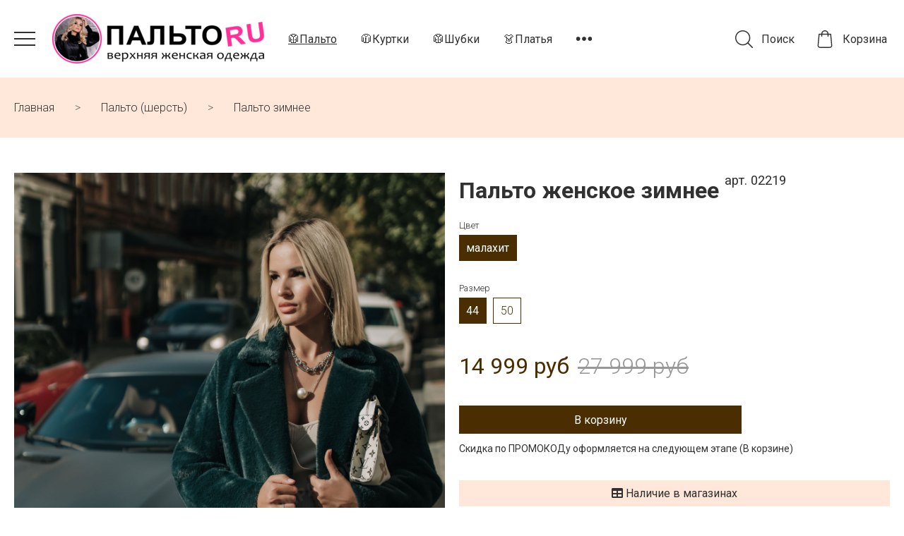

--- FILE ---
content_type: text/html; charset=utf-8
request_url: https://www.paltoru.ru/collection/zimnie/product/palto-zhenskoe-demisezonnoe-02219
body_size: 16038
content:
<!DOCTYPE html>
<html>

<head><meta data-config="{&quot;product_id&quot;:403378138}" name="page-config" content="" /><meta data-config="{&quot;money_with_currency_format&quot;:{&quot;delimiter&quot;:&quot; &quot;,&quot;separator&quot;:&quot;.&quot;,&quot;format&quot;:&quot;%n %u&quot;,&quot;unit&quot;:&quot;руб&quot;,&quot;show_price_without_cents&quot;:1},&quot;currency_code&quot;:&quot;RUR&quot;,&quot;currency_iso_code&quot;:&quot;RUB&quot;,&quot;default_currency&quot;:{&quot;title&quot;:&quot;Российский рубль&quot;,&quot;code&quot;:&quot;RUR&quot;,&quot;rate&quot;:1.0,&quot;format_string&quot;:&quot;%n %u&quot;,&quot;unit&quot;:&quot;руб&quot;,&quot;price_separator&quot;:&quot;&quot;,&quot;is_default&quot;:true,&quot;price_delimiter&quot;:&quot;&quot;,&quot;show_price_with_delimiter&quot;:true,&quot;show_price_without_cents&quot;:true},&quot;facebook&quot;:{&quot;pixelActive&quot;:true,&quot;currency_code&quot;:&quot;RUB&quot;,&quot;use_variants&quot;:null},&quot;vk&quot;:{&quot;pixel_active&quot;:null,&quot;price_list_id&quot;:null},&quot;new_ya_metrika&quot;:true,&quot;ecommerce_data_container&quot;:&quot;dataLayer&quot;,&quot;common_js_version&quot;:&quot;v2&quot;,&quot;vue_ui_version&quot;:null,&quot;feedback_captcha_enabled&quot;:null,&quot;account_id&quot;:754077,&quot;hide_items_out_of_stock&quot;:true,&quot;forbid_order_over_existing&quot;:true,&quot;minimum_items_price&quot;:null,&quot;enable_comparison&quot;:true,&quot;locale&quot;:&quot;ru&quot;,&quot;client_group&quot;:null,&quot;consent_to_personal_data&quot;:{&quot;active&quot;:true,&quot;obligatory&quot;:true,&quot;description&quot;:&quot;Настоящим подтверждаю, что я ознакомлен и согласен с условиями \u003ca href=&#39;/page/oferta&#39; target=&#39;blank&#39;\u003eоферты и политики конфиденциальности\u003c/a\u003e.&quot;},&quot;recaptcha_key&quot;:&quot;6LfXhUEmAAAAAOGNQm5_a2Ach-HWlFKD3Sq7vfFj&quot;,&quot;recaptcha_key_v3&quot;:&quot;6LcZi0EmAAAAAPNov8uGBKSHCvBArp9oO15qAhXa&quot;,&quot;yandex_captcha_key&quot;:&quot;ysc1_ec1ApqrRlTZTXotpTnO8PmXe2ISPHxsd9MO3y0rye822b9d2&quot;,&quot;checkout_float_order_content_block&quot;:true,&quot;available_products_characteristics_ids&quot;:null,&quot;sber_id_app_id&quot;:&quot;5b5a3c11-72e5-4871-8649-4cdbab3ba9a4&quot;,&quot;theme_generation&quot;:2,&quot;quick_checkout_captcha_enabled&quot;:false,&quot;max_order_lines_count&quot;:500,&quot;sber_bnpl_min_amount&quot;:1000,&quot;sber_bnpl_max_amount&quot;:150000,&quot;counter_settings&quot;:{&quot;data_layer_name&quot;:&quot;dataLayer&quot;,&quot;new_counters_setup&quot;:false,&quot;add_to_cart_event&quot;:true,&quot;remove_from_cart_event&quot;:true,&quot;add_to_wishlist_event&quot;:true},&quot;site_setting&quot;:{&quot;show_cart_button&quot;:false,&quot;show_service_button&quot;:false,&quot;show_marketplace_button&quot;:false,&quot;show_quick_checkout_button&quot;:false},&quot;warehouses&quot;:[{&quot;id&quot;:612,&quot;title&quot;:&quot;Доступно на Сайте к заказу&quot;,&quot;array_index&quot;:4},{&quot;id&quot;:567,&quot;title&quot;:&quot;\&quot;ГАЛАКТИКА\&quot; маг. \&quot;ПАЛЬТОRU\&quot;&quot;,&quot;array_index&quot;:1},{&quot;id&quot;:566,&quot;title&quot;:&quot;\&quot;ЦИРК\&quot; маг. \&quot;ПАЛЬТОRU\&quot;&quot;,&quot;array_index&quot;:0},{&quot;id&quot;:568,&quot;title&quot;:&quot;\&quot;Центр Города\&quot; маг. \&quot;ПальтоTrend\&quot;&quot;,&quot;array_index&quot;:2},{&quot;id&quot;:569,&quot;title&quot;:&quot;Распределительный (Головной) Склад&quot;,&quot;array_index&quot;:3}],&quot;captcha_type&quot;:&quot;google&quot;,&quot;human_readable_urls&quot;:false}" name="shop-config" content="" /><meta name='js-evnvironment' content='production' /><meta name='default-locale' content='ru' /><meta name='insales-redefined-api-methods' content="[]" /><script src="/packs/js/shop_bundle-2b0004e7d539ecb78a46.js"></script><script type="text/javascript" src="https://static.insales-cdn.com/assets/common-js/common.v2.25.28.js"></script><script type="text/javascript" src="https://static.insales-cdn.com/assets/static-versioned/v3.72/static/libs/lodash/4.17.21/lodash.min.js"></script>
<!--InsalesCounter -->
<script type="text/javascript">
(function() {
  if (typeof window.__insalesCounterId !== 'undefined') {
    return;
  }

  try {
    Object.defineProperty(window, '__insalesCounterId', {
      value: 754077,
      writable: true,
      configurable: true
    });
  } catch (e) {
    console.error('InsalesCounter: Failed to define property, using fallback:', e);
    window.__insalesCounterId = 754077;
  }

  if (typeof window.__insalesCounterId === 'undefined') {
    console.error('InsalesCounter: Failed to set counter ID');
    return;
  }

  let script = document.createElement('script');
  script.async = true;
  script.src = '/javascripts/insales_counter.js?7';
  let firstScript = document.getElementsByTagName('script')[0];
  firstScript.parentNode.insertBefore(script, firstScript);
})();
</script>
<!-- /InsalesCounter -->

  
  



  <title>
    
        Пальто женское зимнее - купить в магазинах ПАЛЬТОRU Краснодар или на сайте | ПАЛЬТО RU - электронный каталог магазина
    
  </title>






<!-- meta -->
<meta charset="UTF-8" />
<meta name="keywords" content='Пальто женское зимнее - купить в магазинах ПАЛЬТОRU Краснодар или на сайте | ПАЛЬТО RU - электронный каталог магазина'/>

<meta name="description" content='Предлагаем купить Пальто женское зимнее.
Цена - 14 999 руб. в магазинах ПАЛЬТОRU Краснодар, или на сайте
☎️ +7(861)245-08-79
Смотрите все товары в разделе «Пальто зимнее»
'/>

<meta name="robots" content="index,follow" />
<meta http-equiv="X-UA-Compatible" content="IE=edge,chrome=1" />
<meta name="viewport" content="width=device-width, initial-scale=1.0" />
<meta name="SKYPE_TOOLBAR" content="SKYPE_TOOLBAR_PARSER_COMPATIBLE" />

<link rel="shortcut icon" href="https://static.insales-cdn.com/assets/1/710/2941638/1764215537/favicon.png">


    <link rel="canonical" href="https://www.paltoru.ru/collection/zimnie/product/palto-zhenskoe-demisezonnoe-02219" />
    <meta property="og:title" content="Пальто женское зимнее" />
    <meta property="og:type" content="website" /> 
    <meta property="og:url" content="https://www.paltoru.ru/collection/zimnie/product/palto-zhenskoe-demisezonnoe-02219" />
    
      <meta property="og:image" content="https://static.insales-cdn.com/images/products/1/2220/778184876/02219__1_.jpg" />
    
  

<!-- fixes -->
<!--[if IE]>
<script src="//html5shiv.googlecode.com/svn/trunk/html5.js"></script><![endif]-->
<!--[if lt IE 9]>
<script src="//css3-mediaqueries-js.googlecode.com/svn/trunk/css3-mediaqueries.js"></script>
<![endif]-->


  <link rel="stylesheet" href="https://use.fontawesome.com/releases/v5.8.1/css/all.css" integrity="sha384-50oBUHEmvpQ+1lW4y57PTFmhCaXp0ML5d60M1M7uH2+nqUivzIebhndOJK28anvf" crossorigin="anonymous" />
<link href="https://fonts.googleapis.com/css?family=Roboto:300,400,700" rel="stylesheet" /> 



<link rel="stylesheet" type="text/css" href="https://static.insales-cdn.com/assets/1/710/2941638/1764215537/theme.css" />

<meta name='product-id' content='403378138' />
</head>





<body class="template-is-product not-index-page">
<!-- Yandex.Metrika counter -->
<script type="text/javascript" >
   (function(m,e,t,r,i,k,a){m[i]=m[i]||function(){(m[i].a=m[i].a||[]).push(arguments)};
   m[i].l=1*new Date();k=e.createElement(t),a=e.getElementsByTagName(t)[0],k.async=1,k.src=r,a.parentNode.insertBefore(k,a)})
   (window, document, "script", "https://mc.yandex.ru/metrika/tag.js", "ym");

   ym(66306496, "init", {
        webvisor:true,
        ecommerce:dataLayer,
        clickmap:true,
        trackLinks:true,
        accurateTrackBounce:true
   });
</script>
<script type="text/javascript">
  window.dataLayer = window.dataLayer || [];
  window.dataLayer.push({"ecommerce":{"currencyCode":"RUB","detail":{"products":[{"id":403378138,"name":"Пальто женское зимнее ШМ-3-191Z-НОРКА-ЗИМА","category":"Верхняя одежда/Пальто (шерсть)/Пальто зимнее","price":14999.0}]}}});
</script>
<noscript><div><img src="https://mc.yandex.ru/watch/66306496" style="position:absolute; left:-9999px;" alt="" /></div></noscript>
<!-- /Yandex.Metrika counter -->

  <header class="pallette_1 transition p-t-20 p-b-20 p-t-10-sm p-b-10-sm">
  <div class="container">
    <div class="row is-grid flex-middle flex-between">
      <div class="cell-">
        <ul class="no-list-style no-pad no-marg">
          <li class="inline-middle m-r-20 m-r-10-sm">
            <a href="#" class="js-open-main-menu" custom-popup-link="mobile-menu"> 
              <div class="burger">
                <div></div>
              </div>
            </a> 
          </li>

          
            <li class="header-logo-place inline-middle m-r-30 m-r-0-lg">
              <a href="/" title="ПАЛЬТО RU - электронный каталог магазина">
                
	
    <img class="show" src="https://static.insales-cdn.com/assets/1/710/2941638/1764215537/logotype_1.png" alt="ПАЛЬТО RU - электронный каталог магазина" title="ПАЛЬТО RU - электронный каталог магазина" />
  




              </a>
            </li>
          

          
            
              <li class="inline-middle m-r-30 hide-lg underline"><a href="/collection/palto-sherstyanye">🥼Пальто</a></li>
            
              <li class="inline-middle m-r-30 hide-lg "><a href="/collection/kurtki-puhoviki">🧥Куртки</a></li>
            
              <li class="inline-middle m-r-30 hide-lg "><a href="/collection/eko-shuby">🥼Шубки</a></li>
            
              <li class="inline-middle m-r-30 hide-lg "><a href="/collection/platie-i-sarafany">👗Платья</a></li>
            

            
              <li class="relative inline-middle hide-lg">
                <span class="cursor-pointer">




 

















	<?xml version="1.0"?>
	<svg class="show" xmlns="http://www.w3.org/2000/svg" xmlns:xlink="http://www.w3.org/1999/xlink" version="1.1" id="Capa_1" x="0px" y="0px" viewBox="0 0 58 58" style="enable-background:new 0 0 58 58; width: 1.4em; height: 1.4em;" xml:space="preserve"><g><circle cx="7" cy="29" r="7" data-original="#7383BF" class="active-path" data-old_color="#7383BF" fill="currentColor"/><circle cx="51" cy="29" r="7" data-original="#7383BF" class="active-path" data-old_color="#7383BF" fill="currentColor"/><circle cx="29" cy="29" r="7" data-original="#7383BF" class="active-path" data-old_color="#7383BF" fill="currentColor"/><circle cx="7" cy="29" r="7" data-original="#7383BF" class="active-path" data-old_color="#7383BF" fill="currentColor"/><circle cx="51" cy="29" r="7" data-original="#7383BF" class="active-path" data-old_color="currentColor" fill="currentColor"/><circle cx="29" cy="29" r="7" data-original="#7383BF" class="active-path" data-old_color="#7383BF" fill="currentColor" /></g> </svg>










</span>
                <div class="header-menu-drop absolute p-t-20">
                  <ul class="no-list-style p-t-5 p-l-15 p-r-15 p-b-5 m-t-10 reg_bg">
                    
                      <li class="m-t-10 m-b-10 "><a href="/page/helpinsta">👍🏻Помощь:</a></li>
                    
                      <li class="m-t-10 m-b-10 "><a href="/page/tablitsa-razmerov">🧾Таблица размеров</a></li>
                    
                      <li class="m-t-10 m-b-10 "><a href="/page/contacts">📧Контакты (Магазины)</a></li>
                     
                  </ul>
                </div>
              </li>
            
          
        </ul>
      </div>
      <div class="cell-">
        <div class="header-menu-right row flex-middle">
          
            <div>
              <a class="search_widget-submit hover-opacity" href="#" custom-popup-link="search-form">
                <span class="inline-middle">
	<?xml version="1.0" encoding="iso-8859-1"?>
	<!-- Generator: Adobe Illustrator 19.1.0, SVG Export Plug-In . SVG Version: 6.00 Build 0)  -->
	<svg fill="currentColor" version="1.1" id="Capa_1" xmlns="http://www.w3.org/2000/svg" xmlns:xlink="http://www.w3.org/1999/xlink" x="0px" y="0px"
		 viewBox="0 0 451 451" style="enable-background:new 0 0 451 451; width: 1.6em; display: block;" xml:space="preserve">
	<g>
		<path d="M447.05,428l-109.6-109.6c29.4-33.8,47.2-77.9,47.2-126.1C384.65,86.2,298.35,0,192.35,0C86.25,0,0.05,86.3,0.05,192.3
			s86.3,192.3,192.3,192.3c48.2,0,92.3-17.8,126.1-47.2L428.05,447c2.6,2.6,6.1,4,9.5,4s6.9-1.3,9.5-4
			C452.25,441.8,452.25,433.2,447.05,428z M26.95,192.3c0-91.2,74.2-165.3,165.3-165.3c91.2,0,165.3,74.2,165.3,165.3
			s-74.1,165.4-165.3,165.4C101.15,357.7,26.95,283.5,26.95,192.3z"/>
	</g>
	</svg>






 


























</span>
                <span class="inline-middle hide-lg">&nbsp; Поиск</span>
              </a>
            </div>
          

          
            <div class="m-l-30 m-l-15-m flex-last-m">
              <a class="js-basket hover-opacity" href="#" custom-popup-link="dynamic_basket">
                <span class="inline-middle">


	<?xml version="1.0" encoding="iso-8859-1"?>
	<!-- Generator: Adobe Illustrator 19.1.0, SVG Export Plug-In . SVG Version: 6.00 Build 0)  -->
	<svg fill="currentColor" version="1.1" id="Capa_1" xmlns="http://www.w3.org/2000/svg" xmlns:xlink="http://www.w3.org/1999/xlink" x="0px" y="0px"
		 viewBox="0 0 489 489" style="enable-background:new 0 0 489 489; width: 1.6em; display: block;" xml:space="preserve">
	<g>
		<path d="M440.1,422.7l-28-315.3c-0.6-7-6.5-12.3-13.4-12.3h-57.6C340.3,42.5,297.3,0,244.5,0s-95.8,42.5-96.6,95.1H90.3
			c-7,0-12.8,5.3-13.4,12.3l-28,315.3c0,0.4-0.1,0.8-0.1,1.2c0,35.9,32.9,65.1,73.4,65.1h244.6c40.5,0,73.4-29.2,73.4-65.1
			C440.2,423.5,440.2,423.1,440.1,422.7z M244.5,27c37.9,0,68.8,30.4,69.6,68.1H174.9C175.7,57.4,206.6,27,244.5,27z M366.8,462
			H122.2c-25.4,0-46-16.8-46.4-37.5l26.8-302.3h45.2v41c0,7.5,6,13.5,13.5,13.5s13.5-6,13.5-13.5v-41h139.3v41
			c0,7.5,6,13.5,13.5,13.5s13.5-6,13.5-13.5v-41h45.2l26.9,302.3C412.8,445.2,392.1,462,366.8,462z"/>
	</g>
	</svg>



 


























</span>
                <span class="inline-middle hide-lg">&nbsp; Корзина</span>
                <span class="inline-middle hide-m" data-cartman-positions-count></span>
              </a>
            </div>
          

          
        </div>
      </div>

      
    </div>
  </div>
</header>

<div data-option-variant class="hide">option-span-2</div>


  


<div class="m-b-50">
  






<div class="breadcrumb-wrapper relative pallette_2 p-t-30 p-b-30 p-t-15-sm p-b-15-sm">
  <div class="container">

    <ul class="breadcrumb no-list-style no-pad no-marg">

      <li class="breadcrumb-item home">
        <a class="breadcrumb-link " title="Главная" href="/">Главная</a>
      </li>

      
        
        

        
        
          

          

          
        
          

          
            <li class="breadcrumb-item" data-breadcrumbs="2">
              <a class="breadcrumb-link" title="Пальто (шерсть)" href="/collection/palto-sherstyanye">Пальто (шерсть)</a>
            </li>
            
          

          
        
          

          
            <li class="breadcrumb-item" data-breadcrumbs="3">
              <a class="breadcrumb-link" title="Пальто зимнее" href="/collection/zimnie">Пальто зимнее</a>
            </li>
            
          

          
        

      

    </ul>
  </div>

</div>





</div>

<div data-prod>

  <div class="container m-b-80 m-b-30-sm">
    <div class="row is-grid flex-center">
      <div class="cell-6 cell-6-lg post-0-lg cell-12-sm m-b-40-sm">
        
          


<div class="gallery-wrapper pallette_1 no_bg" id="gallery-wrapper" style="opacity: 0;">
  
  
  
  
  
  <div class="gallery-top m-b-20">
    <div class="swiper-container js-product-gallery-main" data-first-image="https://static.insales-cdn.com/images/products/1/2220/778184876/02219__1_.jpg">
      <div class="swiper-wrapper">
        
        
        
        <div class="swiper-slide gallery-slide">
          

          <a href="https://static.insales-cdn.com/images/products/1/2220/778184876/02219__1_.jpg" data-fancybox="gallery" id="image_gallery_1">
            
            <img src="https://static.insales-cdn.com/images/products/1/2220/778184876/02219__1_.jpg" alt="Пальто женское зимнее">
          </a>
        </div>
        
        
        
        <div class="swiper-slide gallery-slide">
          

          <a href="https://static.insales-cdn.com/images/products/1/2221/778184877/02219__5_.jpg" data-fancybox="gallery" id="image_gallery_2">
            
            <img src="https://static.insales-cdn.com/images/products/1/2221/778184877/02219__5_.jpg" alt="Зеленый">
          </a>
        </div>
        
        
        
        <div class="swiper-slide gallery-slide">
          

          <a href="https://static.insales-cdn.com/images/products/1/3563/777203179/import_files_b0_b0874ba36fed11eeb86718c04d9cbd86_553e6c547a4f11eeb86818c04d9cbd86.jpg" data-fancybox="gallery" id="image_gallery_3">
            
            <img src="https://static.insales-cdn.com/images/products/1/3563/777203179/import_files_b0_b0874ba36fed11eeb86718c04d9cbd86_553e6c547a4f11eeb86818c04d9cbd86.jpg" alt="Пальто женское зимнее">
          </a>
        </div>
        
        
        
        <div class="swiper-slide gallery-slide">
          

          <a href="https://static.insales-cdn.com/images/products/1/2222/778184878/02219__8_.jpg" data-fancybox="gallery" id="image_gallery_4">
            
            <img src="https://static.insales-cdn.com/images/products/1/2222/778184878/02219__8_.jpg" alt="Пальто женское зимнее">
          </a>
        </div>
        
        
        
        <div class="swiper-slide gallery-slide">
          

          <a href="https://static.insales-cdn.com/images/products/1/2223/778184879/02219__10_.jpg" data-fancybox="gallery" id="image_gallery_5">
            
            <img src="https://static.insales-cdn.com/images/products/1/2223/778184879/02219__10_.jpg" alt="Пальто женское зимнее">
          </a>
        </div>
        
        
        
        <div class="swiper-slide gallery-slide">
          

          <a href="https://static.insales-cdn.com/images/products/1/2224/778184880/02219__15_.jpg" data-fancybox="gallery" id="image_gallery_6">
            
            <img src="https://static.insales-cdn.com/images/products/1/2224/778184880/02219__15_.jpg" alt="Пальто женское зимнее">
          </a>
        </div>
        
        
        
        <div class="swiper-slide gallery-slide">
          

          <a href="https://static.insales-cdn.com/images/products/1/2225/778184881/02219__17_.jpg" data-fancybox="gallery" id="image_gallery_7">
            
            <img src="https://static.insales-cdn.com/images/products/1/2225/778184881/02219__17_.jpg" alt="Пальто женское зимнее">
          </a>
        </div>
        
        
        
        <div class="swiper-slide gallery-slide">
          

          <a href="https://static.insales-cdn.com/images/products/1/2226/778184882/02219__25_.jpg" data-fancybox="gallery" id="image_gallery_8">
            
            <img src="https://static.insales-cdn.com/images/products/1/2226/778184882/02219__25_.jpg" alt="Пальто женское зимнее">
          </a>
        </div>
        
        
        
        <div class="swiper-slide gallery-slide">
          

          <a href="https://static.insales-cdn.com/images/products/1/2227/778184883/02219__26_.jpg" data-fancybox="gallery" id="image_gallery_9">
            
            <img src="https://static.insales-cdn.com/images/products/1/2227/778184883/02219__26_.jpg" alt="Пальто женское зимнее">
          </a>
        </div>
        
      </div>
    </div>
  </div>

  
  <div class="gallery-thumbs-wrap relative">
    <div class="swiper-container gallery-thumbs js-gallery-thumbs">
      <div class="swiper-wrapper">
        
        <div class="swiper-slide js-gallery-trigger">
          <div class="gallery-thumb image-container is-cover js-image-variant" style="background-image: url(https://static.insales-cdn.com/images/products/1/2220/778184876/medium_02219__1_.jpg);"></div>
        </div>
        
        <div class="swiper-slide js-gallery-trigger">
          <div class="gallery-thumb image-container is-cover js-image-variant" style="background-image: url(https://static.insales-cdn.com/images/products/1/2221/778184877/medium_02219__5_.jpg);"></div>
        </div>
        
        <div class="swiper-slide js-gallery-trigger">
          <div class="gallery-thumb image-container is-cover js-image-variant" style="background-image: url(https://static.insales-cdn.com/images/products/1/3563/777203179/medium_import_files_b0_b0874ba36fed11eeb86718c04d9cbd86_553e6c547a4f11eeb86818c04d9cbd86.jpg);"></div>
        </div>
        
        <div class="swiper-slide js-gallery-trigger">
          <div class="gallery-thumb image-container is-cover js-image-variant" style="background-image: url(https://static.insales-cdn.com/images/products/1/2222/778184878/medium_02219__8_.jpg);"></div>
        </div>
        
        <div class="swiper-slide js-gallery-trigger">
          <div class="gallery-thumb image-container is-cover js-image-variant" style="background-image: url(https://static.insales-cdn.com/images/products/1/2223/778184879/medium_02219__10_.jpg);"></div>
        </div>
        
        <div class="swiper-slide js-gallery-trigger">
          <div class="gallery-thumb image-container is-cover js-image-variant" style="background-image: url(https://static.insales-cdn.com/images/products/1/2224/778184880/medium_02219__15_.jpg);"></div>
        </div>
        
        <div class="swiper-slide js-gallery-trigger">
          <div class="gallery-thumb image-container is-cover js-image-variant" style="background-image: url(https://static.insales-cdn.com/images/products/1/2225/778184881/medium_02219__17_.jpg);"></div>
        </div>
        
        <div class="swiper-slide js-gallery-trigger">
          <div class="gallery-thumb image-container is-cover js-image-variant" style="background-image: url(https://static.insales-cdn.com/images/products/1/2226/778184882/medium_02219__25_.jpg);"></div>
        </div>
        
        <div class="swiper-slide js-gallery-trigger">
          <div class="gallery-thumb image-container is-cover js-image-variant" style="background-image: url(https://static.insales-cdn.com/images/products/1/2227/778184883/medium_02219__26_.jpg);"></div>
        </div>
        
        
      </div>
      <!-- Add Arrows -->
    </div>
    
    <div class="swiper-button-prev is-thumb">




 









	<svg xmlns="http://www.w3.org/2000/svg" xmlns:xlink="http://www.w3.org/1999/xlink" width="22" height="40" viewBox="0 0 22 40"><defs><path id="u09ma" d="M277 2684l-22 19 22 19"/></defs><g><g transform="translate(-255 -2683)"><use fill="#fff" fill-opacity="0" stroke="#000" stroke-miterlimit="50" xlink:href="#u09ma"/></g></g></svg>


















</div>
    <div class="swiper-button-next is-thumb">




 











	<svg xmlns="http://www.w3.org/2000/svg" xmlns:xlink="http://www.w3.org/1999/xlink" width="22" height="40" viewBox="0 0 22 40"><defs><path id="wb3ma" d="M1641 2684l22 19-22 19"/></defs><g><g transform="translate(-1641 -2683)"><use fill="#fff" fill-opacity="0" stroke="#000" stroke-miterlimit="50" xlink:href="#wb3ma"/></g></g></svg>
















</div>
    
  </div>
  
</div>

        
      </div>
      <div class="cell-6 text-left cell-6-lg cell-12-sm">
        <div class="product-info pallette_1 no_bg">
  <form class="" action="/cart_items" method="post" data-product-id="403378138" data-recently-view="403378138" data-product-gallery=".js-product-gallery-main">
    <h1 class="product-title h2-like m-t-0 m-b-10">
      Пальто женское зимнее
      <sup class="product-sku" data-product-sku>
      </sup>
    </h1>
    

    
    <div data-product-available="" class="product-available m-b-10"></div>
    

    <div class="product-variants m-b-10">
      
      <select class="hide" name="variant_id" data-product-variants>
        
        <option value="669903121">малахит / 44 / слайтекс-утепление</option>
        
        <option value="669903131">малахит / 50 / слайтекс-утепление</option>
        
      </select>
      
    </div>

    <div class="product-prices m-b-30">
      <div class="inline-middle h2-like">
        <span data-product-price class="c_special_2_color"></span>
      </div>
      &nbsp;
      <div class="inline-middle h2-like">
        <span data-product-old-price></span>
      </div>
    </div>

    <div class="product-buy row flex-middle is-grid m-b-20">
      <div class="cell-4 cell-12-m m-b-20-m hidden" hidden>
        





<div data-quantity class="quantity is-product show-inline-block show-m">
  <div class="quantity-controls">
    <button data-quantity-change="-1" class="quantity-control bttn-count">
      -
    </button>

    <input class="quantity-input" type="text" name="quantity" value="1"  />

    <button data-quantity-change="1" class="quantity-control bttn-count">
      +
    </button>
  </div>
</div>


      </div>
      <div class="cell-8 cell-12-m">
        <button type="submit" data-item-add class="bttn-reg in-product js-basket c_button w-100" custom-popup-link="dynamic_basket">В корзину</button> 
      </div>
      
      <span style="padding: 10px; font-size: 14px">Скидка по ПРОМОКОДу оформляется на следующем этапе (В корзине)</span>
    </div>

    <div class="warehouse-link-wrapper">
      <a class="warehouse-link js-modal animatable" href="#warehouse-modal" title="Проверить наличие изделия в магазине"><i class="fas fa-table"></i> Наличие в магазинах</a>
    </div>

    

    
    <div class="product-props-toggler animatable" title="Вся информация об изделии">Характеристики <i class="fas fa-sort-down"></i></div>
    <div class="product-props m-b-30">
      
      <div class="property m-t-5 m-b-5">
        <label class="relative p-l-20"><span>Сезон: </span></label>
        <span>
          
          Осень-Зима
          
          
        </span>
      </div>
      
      <div class="property m-t-5 m-b-5">
        <label class="relative p-l-20"><span>Длина изделия на фото по спинке (см): </span></label>
        <span>
          
          115
          
          
        </span>
      </div>
      
      <div class="property m-t-5 m-b-5">
        <label class="relative p-l-20"><span>Тип Ткани: </span></label>
        <span>
          
          экомех
          
          
        </span>
      </div>
      
      <div class="property m-t-5 m-b-5">
        <label class="relative p-l-20"><span>Материал (состав): </span></label>
        <span>
          
          шерсть 50%, вискоза 35%, акрил 15%
          
          
        </span>
      </div>
      
      <div class="property m-t-5 m-b-5">
        <label class="relative p-l-20"><span>Рукав (Длина): </span></label>
        <span>
          
          Полный с возможностью отворота
          
          
        </span>
      </div>
      
      <div class="property m-t-5 m-b-5">
        <label class="relative p-l-20"><span>Подклада: </span></label>
        <span>
          
          56% Вискоза; 44% полиэстер
          
          
        </span>
      </div>
      
      <div class="property m-t-5 m-b-5">
        <label class="relative p-l-20"><span>Дополнительный Утеплитель: </span></label>
        <span>
          
          Слайтекс
          
          
        </span>
      </div>
      
      <div class="property m-t-5 m-b-5">
        <label class="relative p-l-20"><span>Застежка: </span></label>
        <span>
          
          Кнопки
          
          
        </span>
      </div>
      
      <div class="property m-t-5 m-b-5">
        <label class="relative p-l-20"><span>Комплектация: </span></label>
        <span>
          
          Пояс в комплекте
          
          
        </span>
      </div>
      
      <div class="property m-t-5 m-b-5">
        <label class="relative p-l-20"><span>Карманы: </span></label>
        <span>
          
          Прорезные карманы с "Листочкой"
          
          
        </span>
      </div>
      
      <div class="property m-t-5 m-b-5">
        <label class="relative p-l-20"><span>Капюшон: </span></label>
        <span>
          
          Нет
          
          
        </span>
      </div>
      
    </div>
    

    <div class="sizetable-wrapper">
      <a href="https://static.insales-cdn.com/files/1/360/11321704/original/sizetable.jpg" data-fancybox="sizes" class="sizetable-link animatable" title="Узнать свой размер">Таблица соответствия размеров</a>
    </div>
    
    <div class="sizetable-wrapper">
    	<a href="https://www.paltoru.ru/page/kak-oformit" class="sizetable-link animatable" target="_blank" title="Как оформить заказ?">Как оформить заказ?</a>
    </div>

  </form>
  
  



  
</div>


<div id="warehouse-modal" class="modal-hide mfp-with-anim pallette_1 modal-color">
  <div class="warehouse-modal-inner">
    <div class="warehouses">
      <table>
        <tr>
          
          
          
          
          <td>Доступно на Сайте к заказу</td>
          
          
          
          <td>'ГАЛАКТИКА' маг. 'ПАЛЬТОRU'</td>
          
          
          
          <td>'ЦИРК' маг. 'ПАЛЬТОRU'</td>
          
          
          
          <td>'Центр Города' маг. 'ПальтоTrend'</td>
          
          
          
            
            
          <td class="nobord"></td>
        </tr>
        
        
        <tr>
          
          
          
          
          <td  ><div class="circle"></div></td>
          
          
          
          <td  ><div class="circle"></div></td>
          
          
          
          <td  ></td>
          
          
          
          <td  ></td>
          
          
          
            
          <td class="nowrap">малахит / 44 / слайтекс-утепление</td>
        </tr>
        
        <tr>
          
          
          
          
          <td  ><div class="circle"></div></td>
          
          
          
          <td  ><div class="circle"></div></td>
          
          
          
          <td  ></td>
          
          
          
          <td  ></td>
          
          
          
            
          <td class="nowrap">малахит / 50 / слайтекс-утепление</td>
        </tr>
        
      </table>
    </div>
  </div>
</div>

<script>
  $('.hidden_td').parent().hide();
</script>
      </div>
    </div>
  </div>

  <div class="m-b-100 m-b-50-m">
    
  <div class="product-description pallette_2 p-t-50 p-b-50 p-t-30-sm p-b-30-sm">

    <div class="container">
      <div class="row">
        <div class="cell-12 cell-12-sm push-0-sm">
          <div class="tabs product_tabs js-tabs" data-tabs-container>

            <div class="tabs-head text-center m-b-50" data-tab-control="tabs">
              
                <div class="tabs-item transition inline-top is-button-active h4-like text-uppercase p-t-20 p-l-20 p-r-20 p-b-20 p-t-10-sm p-b-10-sm" data-tab-anchor="description">
                  <i class="far fa-list-alt"></i> Описание
                </div>
              

              
                <div id="review_form" class="tabs-item transition inline-top is-button-active h4-like text-uppercase p-t-20 p-l-20 p-r-20 p-b-20 p-t-10-sm p-b-10-sm" data-tab-anchor="review_form">
                  <i class="fas fa-bullhorn"></i> Отзывы 
                </div>
              

              
            </div>

            <div class="tabs-box" data-tab-box="tabs">
              
              <div class="tabs-target" data-tab-target="review_form">
                <div class="reviews-items-wrap">
  <div class="reviews-empty notice is-info text-center">
    Оставьте первый отзыв! <a class="js-accordeon underline" href="#review-modal">Написать отзыв</a>
  </div>
</div>

<form class="review-form" method="post" action="/collection/zimnie/product/palto-zhenskoe-demisezonnoe-02219/reviews#review_form" enctype="multipart/form-data">

  <div class="m-t-30 m-b-30 hide" data-href="#review-modal">
    <div class="reviews-wrapper">
  <div class="reviews-form">
    

    

    <div id="review_form" class="form row is-grid flex-top js-review-wrapper">

      <div class="form-row  is-required cell-6 cell-12-sm ">
        <label class="form-label">Имя <span class="text-error">*</span></label>

        <input name="review[author]" value="" type="text" class="form-field text-field inpt p-l-10 p-r-10"/>
      </div>

      <div class="form-row is-required cell-6 cell-12-sm ">
        <label class="form-label">E-mail <span class="text-error">*</span></label>

        <input name="review[email]" value="" type="text" class="form-field text-field inpt p-l-10 p-r-10"/>
      </div>

      <div class="form-row is-required cell-12 ">
        <label class="form-label">Комментарий <span class="text-error">*</span></label>

        <textarea name="review[content]" class="form-field text-field is-textarea inpt p-l-10 p-r-10"></textarea>
      </div>

      

      
        <div class="form-row is-required cell-6 cell-12-sm ">
        
          <div id="captcha_challenge" class="captcha-recaptcha">
            <script src='https://www.google.com/recaptcha/api.js?hl=ru' async defer></script><div class='g-recaptcha' data-sitekey='6LfXhUEmAAAAAOGNQm5_a2Ach-HWlFKD3Sq7vfFj' data-callback='onReCaptchaSuccess'></div>
          </div>
        </div>
      

      <div class="form-row is-required cell-6 cell-12-sm star-rating-row">
        <label class="form-label">Оценка</label>

        <div class="star-rating-wrapper">
          <div class="star-rating">
            
            
              <input name="review[rating]" id="star5-403378138" type="radio" name="reviewStars" class="star-radio" value="5"/>
              <label title="5" for="star5-403378138" class="star-label"></label>
              
            
              <input name="review[rating]" id="star4-403378138" type="radio" name="reviewStars" class="star-radio" value="4"/>
              <label title="4" for="star4-403378138" class="star-label"></label>
              
            
              <input name="review[rating]" id="star3-403378138" type="radio" name="reviewStars" class="star-radio" value="3"/>
              <label title="3" for="star3-403378138" class="star-label"></label>
              
            
              <input name="review[rating]" id="star2-403378138" type="radio" name="reviewStars" class="star-radio" value="2"/>
              <label title="2" for="star2-403378138" class="star-label"></label>
              
            
              <input name="review[rating]" id="star1-403378138" type="radio" name="reviewStars" class="star-radio" value="1"/>
              <label title="1" for="star1-403378138" class="star-label"></label>
              
            
          </div>
        </div>
      </div>

      <div class="form-controls cell-12">
        <button type="submit" class="bttn-reg p-l-20 p-r-20">Отправить</button>
      </div>

    </div><!-- /.review_form -->

    
    <div class="text-center m-t-30">
      <small>Перед публикацией отзывы проходят модерацию</small>
    </div>
    

  </div>
</div>
  </div>

</form>



              </div>
              

              <div class="tabs-target editor" data-tab-target="description">
                <p>Респектабельное Зимнее пальто эко-шубка</p>
              </div>

              <div class="tabs-target editor" data-tab-target="video">
                
              </div>
            </div>

          </div>
        </div>
      </div>
    </div>

  </div>


  </div>

  

  

</div>


<script type="text/template" data-template-id="option-span-2">
  <div class="<%= classes.option %> is-span">
    <label class="<%= classes.label %>"><%= title %></label>
    <div class="<%= classes.values %>">
      <% _.forEach(values, function (value){ %>
        <button class="<%= value.classes.all %> is-span <% if(!value.available){ %>is-disabled<% } %>" <% if(!value.available){ %>disabled<% } %>
          <%= value.controls %>
          <%= value.state %>
        >
          <%= value.title %>
        </button>
      <% }) %>
    </div>
  </div>
</script>

  
































  <footer class="pallette_2 p-t-50">
  <div class="container">
    <div class="row is-grid">
      
      <div class="cell-4 cell-12-sm text-center-sm">
        <div class="m-b-20 m-b-20-sm">
          <a href="/" title="ПАЛЬТО RU - электронный каталог магазина">
            


	
    
      <img src="https://static.insales-cdn.com/assets/1/710/2941638/1764215537/logotype_1.png" alt="ПАЛЬТО RU - электронный каталог магазина" title="ПАЛЬТО RU - электронный каталог магазина" />
    
  


          </a>
        </div>
         <div class="m-b-10">
          <a class="h4-like" href="tel:+7(861)245-08-79"><img src="https://static-ru.insales.ru/files/1/1755/11355867/original/tel25x25.png" class="icon-tel"> +7(861)245-08-79</a>
        </div>
        <div class="m-b-30">
          <a class="js-modal bttn-underline hover-opacity" href="#feedback-modal">
            <span class="inline-middle">Обратный звонок</span>
            &nbsp;
            <span class="transition inline-middle">




 







	<?xml version="1.0"?><svg xmlns="http://www.w3.org/2000/svg" xmlns:xlink="http://www.w3.org/1999/xlink" version="1.1" id="Capa_1" x="0px" y="0px" viewBox="0 0 477.175 477.175" style="enable-background:new 0 0 477.175 477.175;" xml:space="preserve" width="10px" height="10px"><g><g><path d="M360.731,229.075l-225.1-225.1c-5.3-5.3-13.8-5.3-19.1,0s-5.3,13.8,0,19.1l215.5,215.5l-215.5,215.5   c-5.3,5.3-5.3,13.8,0,19.1c2.6,2.6,6.1,4,9.5,4c3.4,0,6.9-1.3,9.5-4l225.1-225.1C365.931,242.875,365.931,234.275,360.731,229.075z" data-original="#000000" class="active-path" data-old_color="#000000" fill="currentColor" fill="currentColor"/></g></g> </svg>




















</span>
          </a> 
        </div>
        <span>WhatsApp/Viber/Telegram:</span>
   <a class="show m-b-5" href="https://api.whatsapp.com/send?phone=79891422042">
    <img src="https://static-ru.insales.ru/files/1/1864/11355976/original/whats25x25.png" class="icon-tel"> +7(989)142-20-42</a>
  <a class="show m-b-5" href="viber://chat?number=79891422042">
    <img src="https://static-eu.insales.ru/files/1/1862/11355974/original/vb25x25.png" class="icon-tel"> +7(989)142-20-42</a>
  <a class="show m-b-5" href="tg://resolve?domain=Paltoru_krasnodar">
    <img src="https://static-eu.insales.ru/files/1/1861/11355973/original/teleg25x25.png" class="icon-tel"> @Paltoru_krasnodar</a>
        <div class="m-b-20 m-b-30-sm">
           <span>Социальные сети:</span>
          <ul class="social no-list-style h4-like p-0 m-t-0 m-b-0">
  
    
    
    
    
    

    
  
    
    
    
    
    

    
  
    
    
    
    
    

    
    <li class="inline-middle">
      <a target="_blank" href="https://www.facebook.com/palto.ru/" title="facebook" title="facebook">
        <div class="fab fa-facebook" aria-hidden="true"></div>
      </a>
      <span>&nbsp;</span>
    </li> 
    
  
    
    
    
    
    

    
    <li class="inline-middle">
      <a target="_blank" href="https://www.instagram.com/paltoru_krasnodar/" title="instagram" title="instagram">
        <div class="fab fa-instagram" aria-hidden="true"></div>
      </a>
      <span>&nbsp;</span>
    </li> 
    
  
    
    
    
    
    

    
  
</ul>

        </div>
      </div>
      
      <div class="cell-4 cell-12-sm m-b-20-sm text-center-sm">
        
          <div class="footer-menu"> 
            <div class="text-uppercase m-b-10">Сервис и поддержка</div>
            <ul class="no-list-style no-pad fw-300">
              
                <li class="m-t-5 m-b-5"><a href="/page/helpinsta">👍🏻Помощь:</a></li>
              
                <li class="m-t-5 m-b-5"><a href="/page/dostavka">🚚Доставка</a></li>
              
                <li class="m-t-5 m-b-5"><a href="/page/payment">💳Оплата</a></li>
              
                <li class="m-t-5 m-b-5"><a href="/page/exchange">Условия обмена и возврата</a></li>
              
                <li class="m-t-5 m-b-5"><a href="/page/agreement">📜Пользовательское соглашение (оферта)</a></li>
              
                <li class="m-t-5 m-b-5"><a href="/page/paltoru">О компании ПАЛЬТО RU</a></li>
              
                <li class="m-t-5 m-b-5"><a href="/page/contacts">📧Контакты (Магазины)</a></li>
              
                <li class="m-t-5 m-b-5"><a href="/blogs/blog">Новости</a></li>
               
            </ul>
          </div>
        
      </div>
      <div class="cell-4 text-right cell-12-sm text-center-sm">
        <div class="text-uppercase m-b-10">Принимаем к оплате</div>
        
        <div class="buy-vars">
          
            
            
            
              <span class="inline-middle m-t-10 m-b-10 m-l-10 m-l-0-sm m-r-10-sm"><img src="https://static.insales-cdn.com/assets/1/710/2941638/1764215537/buy-var-1.png" /></span>
            
          
            
            
            
              <span class="inline-middle m-t-10 m-b-10 m-l-10 m-l-0-sm m-r-10-sm"><img src="https://static.insales-cdn.com/assets/1/710/2941638/1764215537/buy-var-2.png" /></span>
            
          
            
            
            
              <span class="inline-middle m-t-10 m-b-10 m-l-10 m-l-0-sm m-r-10-sm"><img src="https://static.insales-cdn.com/assets/1/710/2941638/1764215537/buy-var-3.png" /></span>
            
          
            
            
            
          
            
            
            
          
        </div>
      </div>
      <span class="copyright-text cell-12">© Все права защищены. <span class="only-desktop">Использование контента сайта без письменного разрешения владельца запрещено.</span></span>

    </div>
  </div>
</footer>


  <script type="text/javascript">
  Site.messages = {
    "js_label_article": "арт.",
    "js_available": "Есть в наличии",
    "js_notAvailable": "Нет в наличии",
    "js_quantityEnds": "Заканчивается",
    "js_quantityAlot": "Много",
    "js_quantityNotAvailable": "Нет в наличии",
    "successReviewSend": "Форма успешно отправлена! Ваш отзыв скоро опубликуют",
    "feedback_sent": "Отправлено со страницы",
    "error_from": "Поле e-mail имеет неверное значение",
    "error_phone": "Укажите номер в международном формате",
    "error_name": "Не заполнено поле имя",
    "error_subject": "Не заполнено поле тема сообщения",
    "error_agree": "Необходимо принять условия передачи информации",
    "error_content": "Не заполнено поле текст сообщения",
    "success_success": "Сообщение успешно отправлено!",
    "success_fail": "Сообщение не отправлено, попробуйте ещё раз!",
    "success_error": "Неверно заполнены поля!",
    "feedback_name": "не заполнено",
    "feedback_phone": "не заполнено",
    "feedback_subject": "Заказ обратного звонка.",
    "feedback_content": "Заказ обратного звонка.",
    "t_errorMessages_from": "Поле e-mail имеет неверное значение",
    "t_errorMessages_phone": "Укажите номер в правильном формате!",
    "t_errorMessages_name": "Не заполнено поле имя",
    "t_errorMessages_subject": "Не заполнено поле тема сообщения",
    "t_errorMessages_agree": "Необходимо принять условия передачи информации",
    "t_errorMessages_content": "Не заполнено поле текст сообщения",
    "feedback_sent": "Отправлено со страницы",
    "label_product": "Товар",
    "label_article": "Артикул",
    "feedback_name": "не заполнено",
    "t_errorMessages_success": "Сообщение успешно отправлено!",
    "t_errorMessages_fail": "Сообщение не отправлено, попробуйте ещё раз!",
    "t_errorMessages_error": "Неверно заполнены поля!",
    "reviews_are_moderated": "Перед публикацией отзывы проходят модерацию",
    "promo_autoplay": "3000"
  };
</script>


<script src="https://static.insales-cdn.com/assets/1/710/2941638/1764215537/jquery.min.js"></script>

<script src="https://static.insales-cdn.com/assets/1/710/2941638/1764215537/insales_theme_settings.js"></script>
<script src="https://static.insales-cdn.com/assets/1/710/2941638/1764215537/plugins.js"></script>
<script src="https://static.insales-cdn.com/assets/1/710/2941638/1764215537/theme.js"></script>
<script src="https://static.insales-cdn.com/assets/1/710/2941638/1764215537/mask.js"></script>

<script type="text/template" data-template-id="option-select">
 <div class="<%= classes.option %> is-select">
   <label class="<%= classes.label %>"><%= title %></label>
   <div class="relative">
     <select class="<%= classes.values %> slct relative" data-option-bind="<%= option.id %>">
       <% _.forEach(values, function (value){ %>
         <option
           <%= value.controls %>
           <%= value.state %>
         >
           <%= value.title %>
         </option>
       <% }) %>
     </select>
   </div>
 </div>
</script>

<script type="text/template" data-template-id="option-span">
 <div class="<%= classes.option %> is-span">
   <label class="<%= classes.label %>"><%= title %></label>
   <div class="<%= classes.values %>">
     <% _.forEach(values, function (value){ %>
       <button class="<%= value.classes.all %> is-span"
         <%= value.controls %>
         <%= value.state %>
       >
         <%= value.title %>
       </button>
     <% }) %>
   </div>
 </div>
</script>

<script type="text/template" data-template-id="option-radio">
 <div class="<%= classes.option %> is-radio">
   <label class="<%= classes.label %>"><%= title %></label>
   <div class="<%= classes.values %>">
     <% _.forEach(values, function (value){ %>
       <label class="<%= value.classes.all %> is-radio">
         <input class="<%= value.classes.state %>"
           type="radio"
           name="<%= handle %>"
           <%= value.state %>
           <%= value.controls %>
         >
         <span><%= value.title %></span>
       </label>
     <% }) %>
   </div>
 </div>
</script>

<script type="text/template" data-template-id="option-image">
  <div class="<%= classes.option %> option-<%= option.handle %>">
    <label class="<%= classes.label %>"><%= title %></label>
    <div>
      <% _.forEach(option.values, function (value){ %>
        <span
          data-option-bind="<%= option.id %>"
          data-value-position="<%= value.position %>"
          class="option-image
          <% if (option.selected == value.position & initOption) { %>active<% } %>
          <% if (value.disabled) { %>disabled<% } %>"
        >
          <% if (images[value.name]) { %>
            <img src="<%= images[value.name].small_url %>" alt="<%= value.title %>">
          <% }else{ %>
            <span><%= value.title %></span>
          <% } %>
        </span>
      <% }) %>
    </div>
  </div>
</script>

<div id="feedback-modal" class="modal-hide feedback-modal mfp-with-anim pallette_1 modal-color">
  <div class="feedback-inner">
    <div class="h4-like text-center m-b-20">Обратный звонок</div>

    <form class="feedback js-feedback" action="/client_account/feedback" method="post">

      <div class="feedback-row m-b-15" data-feedback-field>
        <label class="form-label m-b-5">Имя</label>
        <div class="feedback-field-wrap">
          <input placeholder="" name="name" type="text" class="feedback-field inpt text-field p-l-10 p-r-10 w-100" />
        </div>
      </div>

      <div class="feedback-row is-required m-b-15" data-feedback-field>
        <label class="form-label m-b-5">Телефон</label>
        <div class="feedback-field-wrap">
          <input placeholder="" name="phone" type="text" class="feedback-field inpt text-field p-l-10 p-r-10 w-100" value="" />
        </div>
      </div>

      <div class="feedback-row form-error notice notice-error m-b-15" data-feedback-errors style="display: none;">
      </div>
      <div class="feedback-row form-done" data-feedback-success>
      </div>

      <div class="feedback-row m-b-15" data-feedback-field>
        <label class="feedback-agree chkbx-label">
          <input checked class="chkbx" type="checkbox" name="" value="" data-feedback-agree>
          <span class="chkbx-control">
            




 













	<?xml version="1.0" encoding="iso-8859-1"?>
<!-- Generator: Adobe Illustrator 19.0.0, SVG Export Plug-In . SVG Version: 6.00 Build 0)  -->
	<svg fill="currentColor" class="unchecked" version="1.1" id="Capa_1" xmlns="http://www.w3.org/2000/svg" xmlns:xlink="http://www.w3.org/1999/xlink" x="0px" y="0px"
		 viewBox="0 0 60 60" style="enable-background:new 0 0 60 60;" xml:space="preserve">
		<g>
			<path d="M0,0v60h60V0H0z M58,58H2V2h56V58z"/>
		</g>
	</svg>















            




 















	<?xml version="1.0" encoding="iso-8859-1"?>
	<!-- Generator: Adobe Illustrator 19.0.0, SVG Export Plug-In . SVG Version: 6.00 Build 0)  -->
	<svg fill="currentColor" class="checked" version="1.1" id="Capa_1" xmlns="http://www.w3.org/2000/svg" xmlns:xlink="http://www.w3.org/1999/xlink" x="0px" y="0px"
		 viewBox="0 0 60 60" style="enable-background:new 0 0 60 60;" xml:space="preserve">
		<g>
			<path d="M26.375,39.781C26.559,39.928,26.78,40,27,40c0.276,0,0.551-0.114,0.748-0.336l16-18c0.367-0.412,0.33-1.045-0.083-1.411
				c-0.414-0.368-1.045-0.33-1.412,0.083l-15.369,17.29l-9.259-7.407c-0.43-0.345-1.061-0.273-1.405,0.156
				c-0.345,0.432-0.275,1.061,0.156,1.406L26.375,39.781z"/>
			<path d="M0,0v60h60V0H0z M58,58H2V2h56V58z"/>
		</g>
	</svg>













          </span>
          <span>Cогласиться на обработку персональных данных</span>
        </label>
      </div>

      <div class="feedback-row">
        <button class="bttn-reg w-100" type="submit" name="bttn" data-feedback-submit>
          Отправить
        </button>
      </div>

      
      <input type="hidden" name="subject" value="Обратный звонок">

    </form>
  </div>
</div>

<div class="cart-popup side-popup transition pallette_1" custom-popup-modal="dynamic_basket">
  <div class="cart-title h2-like text-center p-b-20">Корзина</div>
  <div class="cart-items dynamic_basket js-dynamic_basket"></div>
</div>

<div class="popup-bg" custom-popup-bg="dynamic_basket"></div>

<script type="text/template" data-template-id="dynamic_basket">
  <form action="/cart_items" method="post" data-ajax-cart>
    <input type="hidden" name="_method" value="put">
    <input type="hidden" name="make_order" value="">

    <a class="button-close dynamic_basket-close" href="#" custom-popup-close="dynamic_basket">
      




 

	<svg xmlns="http://www.w3.org/2000/svg" fill="currentColor" viewBox="0 0 30.6 30.7" fill="#414141"><path d="M17.3 15.3L30.1 2.5c.6-.6.6-1.5 0-2.1s-1.5-.6-2.1 0L15.4 13.3 2.5.6C2 0 1 0 .5.6s-.6 1.5 0 2.1l12.8 12.8L.5 28.2c-.6.6-.6 1.5 0 2.1.3.3.7.4 1 .4.4 0 .7-.1 1-.4l12.9-12.8 12.8 12.8c.3.3.7.4 1 .4.4 0 .8-.1 1-.4.6-.6.6-1.5 0-2.1L17.3 15.3z"/></svg>



























    </a>
 
    <div class="dynamic_basket-list">
      <% if(order_lines.length == 0){ %>
        <div class="notice notice-empty text-center">
          Ваша корзина пуста
        </div>
      <% } %>
      <% _.forEach(order_lines, function (value){  %>
        <div class="cart-item b-top p-t-15 p-b-15" data-item-id="<%= value.id %>" data-product-id="<%= value.product_id %>">
          <div class="row is-grid">
            <div class="cart-image cell-4">
              <img src="<% if(value.first_image.medium_url == '/images/no_image_medium.jpg'){ %>https://static.insales-cdn.com/assets/1/710/2941638/1764215537/no_image.png<% } %><% if(value.first_image.medium_url != '/images/no_image_medium.jpg'){ %><%= value.first_image.medium_url %><% } %>" />
            </div>
            <div class="cart-text cell-8">
              <div class="cart-title text-uppercase m-b-15"><%= value.product.title.split(" ").splice(0,3).join(" ") %> арт. <%= value.sku %> <%= '('+value.title.split(" (")[1] %></div>
              
              <div class="cart-price m-b-5">
                <label class="cart-label fw-300">Цена:</label> 
                <span class="c_special_2_color fw-400" data-change-price><%= Shop.money.format(value.sale_price) %></span>
              </div>

              <div class="cart-quan m-b-5">
                <label class="cart-label fw-300 inline-middle">Количество:</label> 
                <div data-quantity class="quantity is-basket inline-middle">
                  <div class="quantity-controls">
                    <button data-quantity-change="-1" class="quantity-control bttn-count">-</button>

                    <input class="quantity-input" type="text" name="cart[quantity][<%= value.id %>]" value="<%= value.quantity %>" />

                    <button data-quantity-change="1" class="quantity-control bttn-count">+</button>
                  </div>
                </div>

              </div>

              <div class="cart-delete">
                <button class="bttn-underline hover-opacity fw-300 c_special_2_color" data-item-delete="<%= value.id %>"><small>Удалить</small></button>
              </div>
            </div>
          </div>

        </div>
      <% }) %>

    </div>

    <% if(order_lines.length > 0){ %>

    <div class="b-top b-bottom p-t-15 p-b-15">
      <div data-discounts>
        <% if(typeof errors !== 'undefined' && errors.length > 0) { %>
          <% _.forEach(order_lines, function (valueerr){  %>
          <div class="cell-12 m-b-10">
            <%= valueerr %>
          </div>
          <% }) %>
        <% } %>

        <% if(typeof coupon !== 'undefined' && !coupon.valid && coupon.error) { %>
          <div class="cell-12 m-b-10">
            <%= coupon.error %>
          </div>
        <% } %>

        <% if(typeof discounts !== 'undefined' && discounts.length) { %>
          <% _.forEach(order_lines, function (disc){  %>
          <div class="cell-">
            <%= disc.description %>
          </div>
          <div class="cell-">
            <% var discPrice = '-' + disc.discount + '%'; if(disc.percent == null){var discPrice = Shop.money.format(disc.discount)}; %>
            <%= discPrice %>
          </div>
          <% }) %>
        <% } %>
      </div>

      <div class="dynamic_basket-total row is-grid flex-middle flex-between">
        <div class="cell-6 h4-like text-uppercase">Итого</div>
        <div class="basket-total-price cell-6 h4-like fw-700 text-right c_special_2_color" data-basket-total-price>
          <%= Shop.money.format(total_price) %>
        </div>
      </div>
    </div>

    <div class="basket-footer row is-grid flex-middle p-t-15 p-b-15">
      
        <div class="cell-12 coupon-wrapper m-b-15">
          <input class="inpt inpt-underline text-center w-100" type="text" name="cart[coupon]" placeholder="Промокод" value="<% if(typeof coupon != 'undefined'){ %><%= coupon.value %><% } %>" data-item-coupon />      
        </div>
      
      <div class="cell-12">
        <div class="relative">
          <button type="submit" data-cart-submit class="dynamic_basket-submit bttn-reg c_button w-100">Оформить заказ</button>
          <a class="bttn-reg c_button w-100 text-center absolute top-0 left-0 right-0 bottom-0 no-transparent" href="#" data-coupon-submit style="display: none;">Применить промокод</a>
        </div>
      </div>
    </div>

    <% } %>
  </form>
</script>

<div class="mobile-popup side-popup left transition pallette_1" custom-popup-modal="mobile-menu">
  <a class="button-close mobile-menu-close" custom-popup-close="mobile-menu" href="#">
    




 

	<svg xmlns="http://www.w3.org/2000/svg" fill="currentColor" viewBox="0 0 30.6 30.7" fill="#414141"><path d="M17.3 15.3L30.1 2.5c.6-.6.6-1.5 0-2.1s-1.5-.6-2.1 0L15.4 13.3 2.5.6C2 0 1 0 .5.6s-.6 1.5 0 2.1l12.8 12.8L.5 28.2c-.6.6-.6 1.5 0 2.1.3.3.7.4 1 .4.4 0 .7-.1 1-.4l12.9-12.8 12.8 12.8c.3.3.7.4 1 .4.4 0 .8-.1 1-.4.6-.6.6-1.5 0-2.1L17.3 15.3z"/></svg>



























  </a>

  <div class="b-bottom p-b-20 m-b-20">
    <a href="/" class="mobile-logotype">
      
	
    <img class="show" src="https://static.insales-cdn.com/assets/1/710/2941638/1764215537/logotype_1.png" alt="ПАЛЬТО RU - электронный каталог магазина" title="ПАЛЬТО RU - электронный каталог магазина" />
  




    </a>
  </div>

  <a class="show m-b-5" href="tel:+7(861)245-08-79">
    <img src="https://static-ru.insales.ru/files/1/1755/11355867/original/tel25x25.png" class="icon-tel">
    +7(861)245-08-79</a>
    <a class="js-modal bttn-underline hover-opacity c_special_2_color" href="#feedback-modal">
      <span class="inline-middle">Обратный звонок</span>
      &nbsp;
      <span class="transition inline-middle">




 







	<?xml version="1.0"?><svg xmlns="http://www.w3.org/2000/svg" xmlns:xlink="http://www.w3.org/1999/xlink" version="1.1" id="Capa_1" x="0px" y="0px" viewBox="0 0 477.175 477.175" style="enable-background:new 0 0 477.175 477.175;" xml:space="preserve" width="10px" height="10px"><g><g><path d="M360.731,229.075l-225.1-225.1c-5.3-5.3-13.8-5.3-19.1,0s-5.3,13.8,0,19.1l215.5,215.5l-215.5,215.5   c-5.3,5.3-5.3,13.8,0,19.1c2.6,2.6,6.1,4,9.5,4c3.4,0,6.9-1.3,9.5-4l225.1-225.1C365.931,242.875,365.931,234.275,360.731,229.075z" data-original="#000000" class="active-path" data-old_color="#000000" fill="currentColor" fill="currentColor"/></g></g> </svg>




















</span>
    </a>
  
  <p>WhatsApp/Viber/Telegram:</p>
   <a class="show m-b-5" href="https://api.whatsapp.com/send?phone=79891422042">
    <img src="https://static-ru.insales.ru/files/1/1864/11355976/original/whats25x25.png" class="icon-tel"> +7(989)142-20-42</a>
  <a class="show m-b-5" href="viber://chat?number=79891422042">
    <img src="https://static-eu.insales.ru/files/1/1862/11355974/original/vb25x25.png" class="icon-tel"> +7(989)142-20-42</a>
  <a class="show m-b-5" href="tg://resolve?domain=Paltoru_krasnodar">
    <img src="https://static-eu.insales.ru/files/1/1861/11355973/original/teleg25x25.png" class="icon-tel"> @Paltoru_krasnodar</a>
  
  <p>Социальные сети:</p>
  <div class="b-bottom p-b-20 m-b-20"><ul class="social no-list-style h4-like p-0 m-t-0 m-b-0">
  
    
    
    
    
    

    
  
    
    
    
    
    

    
  
    
    
    
    
    

    
    <li class="inline-middle">
      <a target="_blank" href="https://www.facebook.com/palto.ru/" title="facebook" title="facebook">
        <div class="fab fa-facebook" aria-hidden="true"></div>
      </a>
      <span>&nbsp;</span>
    </li> 
    
  
    
    
    
    
    

    
    <li class="inline-middle">
      <a target="_blank" href="https://www.instagram.com/paltoru_krasnodar/" title="instagram" title="instagram">
        <div class="fab fa-instagram" aria-hidden="true"></div>
      </a>
      <span>&nbsp;</span>
    </li> 
    
  
    
    
    
    
    

    
  
</ul>
</div>
  
  <div class="collection-flatten b-bottom p-b-30 m-b-20">
    
    









    
    

    <ul class="collection-flatten no-list-style menu level-1" data-menu-id="collection-flatten">
 
      

        
        
        

        
        

        
        

        

          

          

          <li class="p-t-10 active">
            <a href="/collection/palto-sherstyanye" class="menu-link show-inline " data-menu-link="palto-sherstyanye" data-menu-link-source="collection">
              Пальто (шерсть)
            </a>

            
              &nbsp;
              <span class="js-flatten-open inline-middle transition">




 





	<?xml version='1.0' encoding='utf-8'?>
	<svg version="1.1" xmlns="http://www.w3.org/2000/svg" viewBox="0 0 129 129" xmlns:xlink="http://www.w3.org/1999/xlink" enable-background="new 0 0 129 129">
	  <g>
	    <path d="m121.3,34.6c-1.6-1.6-4.2-1.6-5.8,0l-51,51.1-51.1-51.1c-1.6-1.6-4.2-1.6-5.8,0-1.6,1.6-1.6,4.2 0,5.8l53.9,53.9c0.8,0.8 1.8,1.2 2.9,1.2 1,0 2.1-0.4 2.9-1.2l53.9-53.9c1.7-1.6 1.7-4.2 0.1-5.8z" fill="currentColor" />
	  </g>
	</svg>






















</span>
            

            
              <ul class="menu subcol no-list-style p-l-15">
            

            

          

          

        

      

        
        
        

        
        

        
        

        

          

          

          <li class="p-t-10 ">
            <a href="/collection/demisezonnye" class="menu-link show-inline " data-menu-link="demisezonnye" data-menu-link-source="collection">
              Пальто деми
            </a>

            

            

            

          
            </li>
          

          

        

      

        
        
        

        
        

        
        

        

          

          

          <li class="p-t-10 active">
            <a href="/collection/zimnie" class="menu-link show-inline " data-menu-link="zimnie" data-menu-link-source="collection">
              Пальто зимнее
            </a>

            

            

            

          
            </li>
          

          

        

      

        
        
        

        
        

        
        

        

          

          
            
              

              </ul>
            

            </li>
          

          <li class="p-t-10 ">
            <a href="/collection/kurtki-puhoviki" class="menu-link show-inline " data-menu-link="kurtki-puhoviki" data-menu-link-source="collection">
              Куртки и пуховики
            </a>

            
              &nbsp;
              <span class="js-flatten-open inline-middle transition">




 





	<?xml version='1.0' encoding='utf-8'?>
	<svg version="1.1" xmlns="http://www.w3.org/2000/svg" viewBox="0 0 129 129" xmlns:xlink="http://www.w3.org/1999/xlink" enable-background="new 0 0 129 129">
	  <g>
	    <path d="m121.3,34.6c-1.6-1.6-4.2-1.6-5.8,0l-51,51.1-51.1-51.1c-1.6-1.6-4.2-1.6-5.8,0-1.6,1.6-1.6,4.2 0,5.8l53.9,53.9c0.8,0.8 1.8,1.2 2.9,1.2 1,0 2.1-0.4 2.9-1.2l53.9-53.9c1.7-1.6 1.7-4.2 0.1-5.8z" fill="currentColor" />
	  </g>
	</svg>






















</span>
            

            
              <ul class="menu subcol no-list-style p-l-15">
            

            

          

          

        

      

        
        
        

        
        

        
        

        

          

          

          <li class="p-t-10 ">
            <a href="/collection/demisezonnye-2" class="menu-link show-inline " data-menu-link="demisezonnye-2" data-menu-link-source="collection">
              Куртки деми
            </a>

            

            

            

          
            </li>
          

          

        

      

        
        
        

        
        

        
        

        

          

          

          <li class="p-t-10 ">
            <a href="/collection/zimnie-2" class="menu-link show-inline " data-menu-link="zimnie-2" data-menu-link-source="collection">
              Куртки зимние и Пуховики
            </a>

            

            

            

          
            </li>
          

          

        

      

        
        
        

        
        

        
        

        

          

          
            
              

              </ul>
            

            </li>
          

          <li class="p-t-10 ">
            <a href="/collection/plaschi-trenchi-i-vetrovki" class="menu-link show-inline " data-menu-link="plaschi-trenchi-i-vetrovki" data-menu-link-source="collection">
              Плащи и Ветровки
            </a>

            

            

            

          
            </li>
          

          

        

      

        
        
        

        
        

        
        

        

          

          

          <li class="p-t-10 ">
            <a href="/collection/eko-shuby" class="menu-link show-inline " data-menu-link="eko-shuby" data-menu-link-source="collection">
              Эко-Шубы
            </a>

            

            

            

          
            </li>
          

          

        

      

        
        
        

        
        

        
        

        

          

          

          <li class="p-t-10 ">
            <a href="/collection/platie-i-sarafany" class="menu-link show-inline " data-menu-link="platie-i-sarafany" data-menu-link-source="collection">
              Платье и Костюмы
            </a>

            

            

            

          
            </li>
          

          

        

      

        
        
        

        
        

        
        

        

          

          

          <li class="p-t-10 ">
            <a href="/collection/rasprodazha" class="menu-link show-inline " data-menu-link="rasprodazha" data-menu-link-source="collection">
              Распродажа
            </a>

            

            

            

          
            </li>
          

          
            
            
          

        

      
    </ul>











  </div>

  
    <div class="collection-flatten b-bottom p-b-30 m-b-20 hide show-lg">
      <ul class="no-list-style">
        
          <li class="p-t-10"><a href="/collection/palto-sherstyanye">🥼Пальто</a></li>
        
          <li class="p-t-10"><a href="/collection/kurtki-puhoviki">🧥Куртки</a></li>
        
          <li class="p-t-10"><a href="/collection/eko-shuby">🥼Шубки</a></li>
        
          <li class="p-t-10"><a href="/collection/platie-i-sarafany">👗Платья</a></li>
        
          <li class="p-t-10"><a href="/page/helpinsta">👍🏻Помощь:</a></li>
        
          <li class="p-t-10"><a href="/page/tablitsa-razmerov">🧾Таблица размеров</a></li>
        
          <li class="p-t-10"><a href="/page/contacts">📧Контакты (Магазины)</a></li>
        
      </ul>
    </div>
  

  
    
  <div>
    
  </div>
</div>

<div class="popup-bg" custom-popup-bg="mobile-menu"></div>

<div class="search-popup content-middle" custom-popup-modal="search-form">
  <div class="search-inner">
    <a class="button-close" href="#" custom-popup-close="search-form">
      




 

	<svg xmlns="http://www.w3.org/2000/svg" fill="currentColor" viewBox="0 0 30.6 30.7" fill="#414141"><path d="M17.3 15.3L30.1 2.5c.6-.6.6-1.5 0-2.1s-1.5-.6-2.1 0L15.4 13.3 2.5.6C2 0 1 0 .5.6s-.6 1.5 0 2.1l12.8 12.8L.5 28.2c-.6.6-.6 1.5 0 2.1.3.3.7.4 1 .4.4 0 .7-.1 1-.4l12.9-12.8 12.8 12.8c.3.3.7.4 1 .4.4 0 .8-.1 1-.4.6-.6.6-1.5 0-2.1L17.3 15.3z"/></svg>



























    </a>

    <form action="/search" method="get" class="search_widget">
      <div class="inpt-group text-center">
        <input type="text" autocomplete="off" class="inpt inpt-underline" name="q" value="" placeholder="Поиск" data-search-field />
        <button type="submit" class="bttn-underline">
          <span class="inline-middle">Поиск</span>
          &nbsp;
          <span class="transition inline-middle">




 







	<?xml version="1.0"?><svg xmlns="http://www.w3.org/2000/svg" xmlns:xlink="http://www.w3.org/1999/xlink" version="1.1" id="Capa_1" x="0px" y="0px" viewBox="0 0 477.175 477.175" style="enable-background:new 0 0 477.175 477.175;" xml:space="preserve" width="10px" height="10px"><g><g><path d="M360.731,229.075l-225.1-225.1c-5.3-5.3-13.8-5.3-19.1,0s-5.3,13.8,0,19.1l215.5,215.5l-215.5,215.5   c-5.3,5.3-5.3,13.8,0,19.1c2.6,2.6,6.1,4,9.5,4c3.4,0,6.9-1.3,9.5-4l225.1-225.1C365.931,242.875,365.931,234.275,360.731,229.075z" data-original="#000000" class="active-path" data-old_color="#000000" fill="currentColor" fill="currentColor"/></g></g> </svg>




















</span>
        </button>
      </div>
      <input type="hidden" name="lang" value="ru">
      
    </form>
  </div>
</div>

<div class="popup-bg" custom-popup-bg="search-form"></div>

<div id="product-modal" class="product-modal modal-hide feedback-modal mfp-with-anim"><div class="prod-content"></div></div>

<script type="text/javascript">
	$(document).on("click", ".js-modal-product", function(event) {
	  event.preventDefault();

	  var thisEl = $(this);
	  var dataUrl = thisEl.attr('data-url');

	  $('#product-modal .prod-content').load(dataUrl + ' [data-prod]', function(){
	    updateProduct();
	    updateTabs();

	    $.fancybox.open({
	      src: thisEl.attr("href"),
	      type: "inline"
	    });
	  });
	});  
</script>























































<style>
  .animatable {
    transition: .3s;
  }
  .animatable.animate {
    font-weight: bold;
    background: #dfcbbf;
  }
</style>

<script>
  $(() => {
    const delaySec = 5;
    const $buttons = $('.animatable');
    let index = 0;
    let timeout;

    function animate() {
      const $button = $($buttons[index]);

      if (index + 1 === $buttons.length) {
        index = 0;
      } else {
        index++;
      }

      $button.on('transitionend', () => {
        $button.removeClass('animate');
      });

      $button.addClass('animate');

      const delay = index ? 500 : delaySec * 1000;
      timeout = setTimeout(animate, delay);
    }

    timeout = setTimeout(animate, delaySec * 1000);

    /* $buttons.on('click', () => {
      clearTimeout(timeout);
    }); */

    $('.product-props-toggler').on('click', function() {
      $(this).toggleClass('is-active');
    });
  });
</script>


  <button type="button" class="js-scroll_top scroll_top">
  Наверх
</button>

  <noscript id="close-njs-alert">
<a href="#close-njs-alert" class="njs-alert-overlay">
  <div class="njs-alert-wrapper">
    <div class="njs-alert">
      <p>Включите в вашем браузере JavaScript!</p>
      <button class="njs-close">
        &times;
      </button>
    </div>
  </div>
</a>
</noscript>

  <script type="application/ld+json">
{
  "@context": "https://schema.org/", 
  "@type": "Product", 
  "name": "Пальто женское зимнее",
  "image": "https://static.insales-cdn.com/images/products/1/2220/778184876/02219__1_.jpg",
  "description": "Респектабельное Зимнее пальто эко-шубка",
  "brand": "",
  "sku": "02219",
  "offers": {
  	"@type": "AggregateOffer",
    "lowPrice": "14999.0",
    "highPrice": "14999.0",
    "priceCurrency": "RUR",
    "offerCount": "2",
    "offers": [{
        "@type": "Offer",
    	"url": "/collection/zimnie/product/palto-zhenskoe-demisezonnoe-02219",
    	"priceCurrency": "RUR",
    	"price": "14999.0",
        "sku": "669903121",
    	"availability": "https://schema.org/InStock"
      },
{
        "@type": "Offer",
    	"url": "/collection/zimnie/product/palto-zhenskoe-demisezonnoe-02219",
    	"priceCurrency": "RUR",
    	"price": "14999.0",
        "sku": "669903131",
    	"availability": "https://schema.org/InStock"
      }
]  
  }}
</script>
  
  <script>
$(document).ready(function(){
  $('.product-change-image').click(function(){
    console.log('click')
  	var imgUrl = $(this).attr('data-change-image')
    $(this).parents('.product-item').find('.product-image.second-img img:first-child').attr('src',imgUrl)
  })	
});
  
  
  
  </script>
  
  <!-- Автор темы: reviakin.andrew@gmail.com -->
<script type='text/javascript' src='/served_assets/public/shop/referer_code.js'></script></body>
</html>


--- FILE ---
content_type: text/html; charset=utf-8
request_url: https://www.google.com/recaptcha/api2/anchor?ar=1&k=6LfXhUEmAAAAAOGNQm5_a2Ach-HWlFKD3Sq7vfFj&co=aHR0cHM6Ly93d3cucGFsdG9ydS5ydTo0NDM.&hl=ru&v=N67nZn4AqZkNcbeMu4prBgzg&size=normal&anchor-ms=20000&execute-ms=30000&cb=1nof5lh8kxvj
body_size: 49520
content:
<!DOCTYPE HTML><html dir="ltr" lang="ru"><head><meta http-equiv="Content-Type" content="text/html; charset=UTF-8">
<meta http-equiv="X-UA-Compatible" content="IE=edge">
<title>reCAPTCHA</title>
<style type="text/css">
/* cyrillic-ext */
@font-face {
  font-family: 'Roboto';
  font-style: normal;
  font-weight: 400;
  font-stretch: 100%;
  src: url(//fonts.gstatic.com/s/roboto/v48/KFO7CnqEu92Fr1ME7kSn66aGLdTylUAMa3GUBHMdazTgWw.woff2) format('woff2');
  unicode-range: U+0460-052F, U+1C80-1C8A, U+20B4, U+2DE0-2DFF, U+A640-A69F, U+FE2E-FE2F;
}
/* cyrillic */
@font-face {
  font-family: 'Roboto';
  font-style: normal;
  font-weight: 400;
  font-stretch: 100%;
  src: url(//fonts.gstatic.com/s/roboto/v48/KFO7CnqEu92Fr1ME7kSn66aGLdTylUAMa3iUBHMdazTgWw.woff2) format('woff2');
  unicode-range: U+0301, U+0400-045F, U+0490-0491, U+04B0-04B1, U+2116;
}
/* greek-ext */
@font-face {
  font-family: 'Roboto';
  font-style: normal;
  font-weight: 400;
  font-stretch: 100%;
  src: url(//fonts.gstatic.com/s/roboto/v48/KFO7CnqEu92Fr1ME7kSn66aGLdTylUAMa3CUBHMdazTgWw.woff2) format('woff2');
  unicode-range: U+1F00-1FFF;
}
/* greek */
@font-face {
  font-family: 'Roboto';
  font-style: normal;
  font-weight: 400;
  font-stretch: 100%;
  src: url(//fonts.gstatic.com/s/roboto/v48/KFO7CnqEu92Fr1ME7kSn66aGLdTylUAMa3-UBHMdazTgWw.woff2) format('woff2');
  unicode-range: U+0370-0377, U+037A-037F, U+0384-038A, U+038C, U+038E-03A1, U+03A3-03FF;
}
/* math */
@font-face {
  font-family: 'Roboto';
  font-style: normal;
  font-weight: 400;
  font-stretch: 100%;
  src: url(//fonts.gstatic.com/s/roboto/v48/KFO7CnqEu92Fr1ME7kSn66aGLdTylUAMawCUBHMdazTgWw.woff2) format('woff2');
  unicode-range: U+0302-0303, U+0305, U+0307-0308, U+0310, U+0312, U+0315, U+031A, U+0326-0327, U+032C, U+032F-0330, U+0332-0333, U+0338, U+033A, U+0346, U+034D, U+0391-03A1, U+03A3-03A9, U+03B1-03C9, U+03D1, U+03D5-03D6, U+03F0-03F1, U+03F4-03F5, U+2016-2017, U+2034-2038, U+203C, U+2040, U+2043, U+2047, U+2050, U+2057, U+205F, U+2070-2071, U+2074-208E, U+2090-209C, U+20D0-20DC, U+20E1, U+20E5-20EF, U+2100-2112, U+2114-2115, U+2117-2121, U+2123-214F, U+2190, U+2192, U+2194-21AE, U+21B0-21E5, U+21F1-21F2, U+21F4-2211, U+2213-2214, U+2216-22FF, U+2308-230B, U+2310, U+2319, U+231C-2321, U+2336-237A, U+237C, U+2395, U+239B-23B7, U+23D0, U+23DC-23E1, U+2474-2475, U+25AF, U+25B3, U+25B7, U+25BD, U+25C1, U+25CA, U+25CC, U+25FB, U+266D-266F, U+27C0-27FF, U+2900-2AFF, U+2B0E-2B11, U+2B30-2B4C, U+2BFE, U+3030, U+FF5B, U+FF5D, U+1D400-1D7FF, U+1EE00-1EEFF;
}
/* symbols */
@font-face {
  font-family: 'Roboto';
  font-style: normal;
  font-weight: 400;
  font-stretch: 100%;
  src: url(//fonts.gstatic.com/s/roboto/v48/KFO7CnqEu92Fr1ME7kSn66aGLdTylUAMaxKUBHMdazTgWw.woff2) format('woff2');
  unicode-range: U+0001-000C, U+000E-001F, U+007F-009F, U+20DD-20E0, U+20E2-20E4, U+2150-218F, U+2190, U+2192, U+2194-2199, U+21AF, U+21E6-21F0, U+21F3, U+2218-2219, U+2299, U+22C4-22C6, U+2300-243F, U+2440-244A, U+2460-24FF, U+25A0-27BF, U+2800-28FF, U+2921-2922, U+2981, U+29BF, U+29EB, U+2B00-2BFF, U+4DC0-4DFF, U+FFF9-FFFB, U+10140-1018E, U+10190-1019C, U+101A0, U+101D0-101FD, U+102E0-102FB, U+10E60-10E7E, U+1D2C0-1D2D3, U+1D2E0-1D37F, U+1F000-1F0FF, U+1F100-1F1AD, U+1F1E6-1F1FF, U+1F30D-1F30F, U+1F315, U+1F31C, U+1F31E, U+1F320-1F32C, U+1F336, U+1F378, U+1F37D, U+1F382, U+1F393-1F39F, U+1F3A7-1F3A8, U+1F3AC-1F3AF, U+1F3C2, U+1F3C4-1F3C6, U+1F3CA-1F3CE, U+1F3D4-1F3E0, U+1F3ED, U+1F3F1-1F3F3, U+1F3F5-1F3F7, U+1F408, U+1F415, U+1F41F, U+1F426, U+1F43F, U+1F441-1F442, U+1F444, U+1F446-1F449, U+1F44C-1F44E, U+1F453, U+1F46A, U+1F47D, U+1F4A3, U+1F4B0, U+1F4B3, U+1F4B9, U+1F4BB, U+1F4BF, U+1F4C8-1F4CB, U+1F4D6, U+1F4DA, U+1F4DF, U+1F4E3-1F4E6, U+1F4EA-1F4ED, U+1F4F7, U+1F4F9-1F4FB, U+1F4FD-1F4FE, U+1F503, U+1F507-1F50B, U+1F50D, U+1F512-1F513, U+1F53E-1F54A, U+1F54F-1F5FA, U+1F610, U+1F650-1F67F, U+1F687, U+1F68D, U+1F691, U+1F694, U+1F698, U+1F6AD, U+1F6B2, U+1F6B9-1F6BA, U+1F6BC, U+1F6C6-1F6CF, U+1F6D3-1F6D7, U+1F6E0-1F6EA, U+1F6F0-1F6F3, U+1F6F7-1F6FC, U+1F700-1F7FF, U+1F800-1F80B, U+1F810-1F847, U+1F850-1F859, U+1F860-1F887, U+1F890-1F8AD, U+1F8B0-1F8BB, U+1F8C0-1F8C1, U+1F900-1F90B, U+1F93B, U+1F946, U+1F984, U+1F996, U+1F9E9, U+1FA00-1FA6F, U+1FA70-1FA7C, U+1FA80-1FA89, U+1FA8F-1FAC6, U+1FACE-1FADC, U+1FADF-1FAE9, U+1FAF0-1FAF8, U+1FB00-1FBFF;
}
/* vietnamese */
@font-face {
  font-family: 'Roboto';
  font-style: normal;
  font-weight: 400;
  font-stretch: 100%;
  src: url(//fonts.gstatic.com/s/roboto/v48/KFO7CnqEu92Fr1ME7kSn66aGLdTylUAMa3OUBHMdazTgWw.woff2) format('woff2');
  unicode-range: U+0102-0103, U+0110-0111, U+0128-0129, U+0168-0169, U+01A0-01A1, U+01AF-01B0, U+0300-0301, U+0303-0304, U+0308-0309, U+0323, U+0329, U+1EA0-1EF9, U+20AB;
}
/* latin-ext */
@font-face {
  font-family: 'Roboto';
  font-style: normal;
  font-weight: 400;
  font-stretch: 100%;
  src: url(//fonts.gstatic.com/s/roboto/v48/KFO7CnqEu92Fr1ME7kSn66aGLdTylUAMa3KUBHMdazTgWw.woff2) format('woff2');
  unicode-range: U+0100-02BA, U+02BD-02C5, U+02C7-02CC, U+02CE-02D7, U+02DD-02FF, U+0304, U+0308, U+0329, U+1D00-1DBF, U+1E00-1E9F, U+1EF2-1EFF, U+2020, U+20A0-20AB, U+20AD-20C0, U+2113, U+2C60-2C7F, U+A720-A7FF;
}
/* latin */
@font-face {
  font-family: 'Roboto';
  font-style: normal;
  font-weight: 400;
  font-stretch: 100%;
  src: url(//fonts.gstatic.com/s/roboto/v48/KFO7CnqEu92Fr1ME7kSn66aGLdTylUAMa3yUBHMdazQ.woff2) format('woff2');
  unicode-range: U+0000-00FF, U+0131, U+0152-0153, U+02BB-02BC, U+02C6, U+02DA, U+02DC, U+0304, U+0308, U+0329, U+2000-206F, U+20AC, U+2122, U+2191, U+2193, U+2212, U+2215, U+FEFF, U+FFFD;
}
/* cyrillic-ext */
@font-face {
  font-family: 'Roboto';
  font-style: normal;
  font-weight: 500;
  font-stretch: 100%;
  src: url(//fonts.gstatic.com/s/roboto/v48/KFO7CnqEu92Fr1ME7kSn66aGLdTylUAMa3GUBHMdazTgWw.woff2) format('woff2');
  unicode-range: U+0460-052F, U+1C80-1C8A, U+20B4, U+2DE0-2DFF, U+A640-A69F, U+FE2E-FE2F;
}
/* cyrillic */
@font-face {
  font-family: 'Roboto';
  font-style: normal;
  font-weight: 500;
  font-stretch: 100%;
  src: url(//fonts.gstatic.com/s/roboto/v48/KFO7CnqEu92Fr1ME7kSn66aGLdTylUAMa3iUBHMdazTgWw.woff2) format('woff2');
  unicode-range: U+0301, U+0400-045F, U+0490-0491, U+04B0-04B1, U+2116;
}
/* greek-ext */
@font-face {
  font-family: 'Roboto';
  font-style: normal;
  font-weight: 500;
  font-stretch: 100%;
  src: url(//fonts.gstatic.com/s/roboto/v48/KFO7CnqEu92Fr1ME7kSn66aGLdTylUAMa3CUBHMdazTgWw.woff2) format('woff2');
  unicode-range: U+1F00-1FFF;
}
/* greek */
@font-face {
  font-family: 'Roboto';
  font-style: normal;
  font-weight: 500;
  font-stretch: 100%;
  src: url(//fonts.gstatic.com/s/roboto/v48/KFO7CnqEu92Fr1ME7kSn66aGLdTylUAMa3-UBHMdazTgWw.woff2) format('woff2');
  unicode-range: U+0370-0377, U+037A-037F, U+0384-038A, U+038C, U+038E-03A1, U+03A3-03FF;
}
/* math */
@font-face {
  font-family: 'Roboto';
  font-style: normal;
  font-weight: 500;
  font-stretch: 100%;
  src: url(//fonts.gstatic.com/s/roboto/v48/KFO7CnqEu92Fr1ME7kSn66aGLdTylUAMawCUBHMdazTgWw.woff2) format('woff2');
  unicode-range: U+0302-0303, U+0305, U+0307-0308, U+0310, U+0312, U+0315, U+031A, U+0326-0327, U+032C, U+032F-0330, U+0332-0333, U+0338, U+033A, U+0346, U+034D, U+0391-03A1, U+03A3-03A9, U+03B1-03C9, U+03D1, U+03D5-03D6, U+03F0-03F1, U+03F4-03F5, U+2016-2017, U+2034-2038, U+203C, U+2040, U+2043, U+2047, U+2050, U+2057, U+205F, U+2070-2071, U+2074-208E, U+2090-209C, U+20D0-20DC, U+20E1, U+20E5-20EF, U+2100-2112, U+2114-2115, U+2117-2121, U+2123-214F, U+2190, U+2192, U+2194-21AE, U+21B0-21E5, U+21F1-21F2, U+21F4-2211, U+2213-2214, U+2216-22FF, U+2308-230B, U+2310, U+2319, U+231C-2321, U+2336-237A, U+237C, U+2395, U+239B-23B7, U+23D0, U+23DC-23E1, U+2474-2475, U+25AF, U+25B3, U+25B7, U+25BD, U+25C1, U+25CA, U+25CC, U+25FB, U+266D-266F, U+27C0-27FF, U+2900-2AFF, U+2B0E-2B11, U+2B30-2B4C, U+2BFE, U+3030, U+FF5B, U+FF5D, U+1D400-1D7FF, U+1EE00-1EEFF;
}
/* symbols */
@font-face {
  font-family: 'Roboto';
  font-style: normal;
  font-weight: 500;
  font-stretch: 100%;
  src: url(//fonts.gstatic.com/s/roboto/v48/KFO7CnqEu92Fr1ME7kSn66aGLdTylUAMaxKUBHMdazTgWw.woff2) format('woff2');
  unicode-range: U+0001-000C, U+000E-001F, U+007F-009F, U+20DD-20E0, U+20E2-20E4, U+2150-218F, U+2190, U+2192, U+2194-2199, U+21AF, U+21E6-21F0, U+21F3, U+2218-2219, U+2299, U+22C4-22C6, U+2300-243F, U+2440-244A, U+2460-24FF, U+25A0-27BF, U+2800-28FF, U+2921-2922, U+2981, U+29BF, U+29EB, U+2B00-2BFF, U+4DC0-4DFF, U+FFF9-FFFB, U+10140-1018E, U+10190-1019C, U+101A0, U+101D0-101FD, U+102E0-102FB, U+10E60-10E7E, U+1D2C0-1D2D3, U+1D2E0-1D37F, U+1F000-1F0FF, U+1F100-1F1AD, U+1F1E6-1F1FF, U+1F30D-1F30F, U+1F315, U+1F31C, U+1F31E, U+1F320-1F32C, U+1F336, U+1F378, U+1F37D, U+1F382, U+1F393-1F39F, U+1F3A7-1F3A8, U+1F3AC-1F3AF, U+1F3C2, U+1F3C4-1F3C6, U+1F3CA-1F3CE, U+1F3D4-1F3E0, U+1F3ED, U+1F3F1-1F3F3, U+1F3F5-1F3F7, U+1F408, U+1F415, U+1F41F, U+1F426, U+1F43F, U+1F441-1F442, U+1F444, U+1F446-1F449, U+1F44C-1F44E, U+1F453, U+1F46A, U+1F47D, U+1F4A3, U+1F4B0, U+1F4B3, U+1F4B9, U+1F4BB, U+1F4BF, U+1F4C8-1F4CB, U+1F4D6, U+1F4DA, U+1F4DF, U+1F4E3-1F4E6, U+1F4EA-1F4ED, U+1F4F7, U+1F4F9-1F4FB, U+1F4FD-1F4FE, U+1F503, U+1F507-1F50B, U+1F50D, U+1F512-1F513, U+1F53E-1F54A, U+1F54F-1F5FA, U+1F610, U+1F650-1F67F, U+1F687, U+1F68D, U+1F691, U+1F694, U+1F698, U+1F6AD, U+1F6B2, U+1F6B9-1F6BA, U+1F6BC, U+1F6C6-1F6CF, U+1F6D3-1F6D7, U+1F6E0-1F6EA, U+1F6F0-1F6F3, U+1F6F7-1F6FC, U+1F700-1F7FF, U+1F800-1F80B, U+1F810-1F847, U+1F850-1F859, U+1F860-1F887, U+1F890-1F8AD, U+1F8B0-1F8BB, U+1F8C0-1F8C1, U+1F900-1F90B, U+1F93B, U+1F946, U+1F984, U+1F996, U+1F9E9, U+1FA00-1FA6F, U+1FA70-1FA7C, U+1FA80-1FA89, U+1FA8F-1FAC6, U+1FACE-1FADC, U+1FADF-1FAE9, U+1FAF0-1FAF8, U+1FB00-1FBFF;
}
/* vietnamese */
@font-face {
  font-family: 'Roboto';
  font-style: normal;
  font-weight: 500;
  font-stretch: 100%;
  src: url(//fonts.gstatic.com/s/roboto/v48/KFO7CnqEu92Fr1ME7kSn66aGLdTylUAMa3OUBHMdazTgWw.woff2) format('woff2');
  unicode-range: U+0102-0103, U+0110-0111, U+0128-0129, U+0168-0169, U+01A0-01A1, U+01AF-01B0, U+0300-0301, U+0303-0304, U+0308-0309, U+0323, U+0329, U+1EA0-1EF9, U+20AB;
}
/* latin-ext */
@font-face {
  font-family: 'Roboto';
  font-style: normal;
  font-weight: 500;
  font-stretch: 100%;
  src: url(//fonts.gstatic.com/s/roboto/v48/KFO7CnqEu92Fr1ME7kSn66aGLdTylUAMa3KUBHMdazTgWw.woff2) format('woff2');
  unicode-range: U+0100-02BA, U+02BD-02C5, U+02C7-02CC, U+02CE-02D7, U+02DD-02FF, U+0304, U+0308, U+0329, U+1D00-1DBF, U+1E00-1E9F, U+1EF2-1EFF, U+2020, U+20A0-20AB, U+20AD-20C0, U+2113, U+2C60-2C7F, U+A720-A7FF;
}
/* latin */
@font-face {
  font-family: 'Roboto';
  font-style: normal;
  font-weight: 500;
  font-stretch: 100%;
  src: url(//fonts.gstatic.com/s/roboto/v48/KFO7CnqEu92Fr1ME7kSn66aGLdTylUAMa3yUBHMdazQ.woff2) format('woff2');
  unicode-range: U+0000-00FF, U+0131, U+0152-0153, U+02BB-02BC, U+02C6, U+02DA, U+02DC, U+0304, U+0308, U+0329, U+2000-206F, U+20AC, U+2122, U+2191, U+2193, U+2212, U+2215, U+FEFF, U+FFFD;
}
/* cyrillic-ext */
@font-face {
  font-family: 'Roboto';
  font-style: normal;
  font-weight: 900;
  font-stretch: 100%;
  src: url(//fonts.gstatic.com/s/roboto/v48/KFO7CnqEu92Fr1ME7kSn66aGLdTylUAMa3GUBHMdazTgWw.woff2) format('woff2');
  unicode-range: U+0460-052F, U+1C80-1C8A, U+20B4, U+2DE0-2DFF, U+A640-A69F, U+FE2E-FE2F;
}
/* cyrillic */
@font-face {
  font-family: 'Roboto';
  font-style: normal;
  font-weight: 900;
  font-stretch: 100%;
  src: url(//fonts.gstatic.com/s/roboto/v48/KFO7CnqEu92Fr1ME7kSn66aGLdTylUAMa3iUBHMdazTgWw.woff2) format('woff2');
  unicode-range: U+0301, U+0400-045F, U+0490-0491, U+04B0-04B1, U+2116;
}
/* greek-ext */
@font-face {
  font-family: 'Roboto';
  font-style: normal;
  font-weight: 900;
  font-stretch: 100%;
  src: url(//fonts.gstatic.com/s/roboto/v48/KFO7CnqEu92Fr1ME7kSn66aGLdTylUAMa3CUBHMdazTgWw.woff2) format('woff2');
  unicode-range: U+1F00-1FFF;
}
/* greek */
@font-face {
  font-family: 'Roboto';
  font-style: normal;
  font-weight: 900;
  font-stretch: 100%;
  src: url(//fonts.gstatic.com/s/roboto/v48/KFO7CnqEu92Fr1ME7kSn66aGLdTylUAMa3-UBHMdazTgWw.woff2) format('woff2');
  unicode-range: U+0370-0377, U+037A-037F, U+0384-038A, U+038C, U+038E-03A1, U+03A3-03FF;
}
/* math */
@font-face {
  font-family: 'Roboto';
  font-style: normal;
  font-weight: 900;
  font-stretch: 100%;
  src: url(//fonts.gstatic.com/s/roboto/v48/KFO7CnqEu92Fr1ME7kSn66aGLdTylUAMawCUBHMdazTgWw.woff2) format('woff2');
  unicode-range: U+0302-0303, U+0305, U+0307-0308, U+0310, U+0312, U+0315, U+031A, U+0326-0327, U+032C, U+032F-0330, U+0332-0333, U+0338, U+033A, U+0346, U+034D, U+0391-03A1, U+03A3-03A9, U+03B1-03C9, U+03D1, U+03D5-03D6, U+03F0-03F1, U+03F4-03F5, U+2016-2017, U+2034-2038, U+203C, U+2040, U+2043, U+2047, U+2050, U+2057, U+205F, U+2070-2071, U+2074-208E, U+2090-209C, U+20D0-20DC, U+20E1, U+20E5-20EF, U+2100-2112, U+2114-2115, U+2117-2121, U+2123-214F, U+2190, U+2192, U+2194-21AE, U+21B0-21E5, U+21F1-21F2, U+21F4-2211, U+2213-2214, U+2216-22FF, U+2308-230B, U+2310, U+2319, U+231C-2321, U+2336-237A, U+237C, U+2395, U+239B-23B7, U+23D0, U+23DC-23E1, U+2474-2475, U+25AF, U+25B3, U+25B7, U+25BD, U+25C1, U+25CA, U+25CC, U+25FB, U+266D-266F, U+27C0-27FF, U+2900-2AFF, U+2B0E-2B11, U+2B30-2B4C, U+2BFE, U+3030, U+FF5B, U+FF5D, U+1D400-1D7FF, U+1EE00-1EEFF;
}
/* symbols */
@font-face {
  font-family: 'Roboto';
  font-style: normal;
  font-weight: 900;
  font-stretch: 100%;
  src: url(//fonts.gstatic.com/s/roboto/v48/KFO7CnqEu92Fr1ME7kSn66aGLdTylUAMaxKUBHMdazTgWw.woff2) format('woff2');
  unicode-range: U+0001-000C, U+000E-001F, U+007F-009F, U+20DD-20E0, U+20E2-20E4, U+2150-218F, U+2190, U+2192, U+2194-2199, U+21AF, U+21E6-21F0, U+21F3, U+2218-2219, U+2299, U+22C4-22C6, U+2300-243F, U+2440-244A, U+2460-24FF, U+25A0-27BF, U+2800-28FF, U+2921-2922, U+2981, U+29BF, U+29EB, U+2B00-2BFF, U+4DC0-4DFF, U+FFF9-FFFB, U+10140-1018E, U+10190-1019C, U+101A0, U+101D0-101FD, U+102E0-102FB, U+10E60-10E7E, U+1D2C0-1D2D3, U+1D2E0-1D37F, U+1F000-1F0FF, U+1F100-1F1AD, U+1F1E6-1F1FF, U+1F30D-1F30F, U+1F315, U+1F31C, U+1F31E, U+1F320-1F32C, U+1F336, U+1F378, U+1F37D, U+1F382, U+1F393-1F39F, U+1F3A7-1F3A8, U+1F3AC-1F3AF, U+1F3C2, U+1F3C4-1F3C6, U+1F3CA-1F3CE, U+1F3D4-1F3E0, U+1F3ED, U+1F3F1-1F3F3, U+1F3F5-1F3F7, U+1F408, U+1F415, U+1F41F, U+1F426, U+1F43F, U+1F441-1F442, U+1F444, U+1F446-1F449, U+1F44C-1F44E, U+1F453, U+1F46A, U+1F47D, U+1F4A3, U+1F4B0, U+1F4B3, U+1F4B9, U+1F4BB, U+1F4BF, U+1F4C8-1F4CB, U+1F4D6, U+1F4DA, U+1F4DF, U+1F4E3-1F4E6, U+1F4EA-1F4ED, U+1F4F7, U+1F4F9-1F4FB, U+1F4FD-1F4FE, U+1F503, U+1F507-1F50B, U+1F50D, U+1F512-1F513, U+1F53E-1F54A, U+1F54F-1F5FA, U+1F610, U+1F650-1F67F, U+1F687, U+1F68D, U+1F691, U+1F694, U+1F698, U+1F6AD, U+1F6B2, U+1F6B9-1F6BA, U+1F6BC, U+1F6C6-1F6CF, U+1F6D3-1F6D7, U+1F6E0-1F6EA, U+1F6F0-1F6F3, U+1F6F7-1F6FC, U+1F700-1F7FF, U+1F800-1F80B, U+1F810-1F847, U+1F850-1F859, U+1F860-1F887, U+1F890-1F8AD, U+1F8B0-1F8BB, U+1F8C0-1F8C1, U+1F900-1F90B, U+1F93B, U+1F946, U+1F984, U+1F996, U+1F9E9, U+1FA00-1FA6F, U+1FA70-1FA7C, U+1FA80-1FA89, U+1FA8F-1FAC6, U+1FACE-1FADC, U+1FADF-1FAE9, U+1FAF0-1FAF8, U+1FB00-1FBFF;
}
/* vietnamese */
@font-face {
  font-family: 'Roboto';
  font-style: normal;
  font-weight: 900;
  font-stretch: 100%;
  src: url(//fonts.gstatic.com/s/roboto/v48/KFO7CnqEu92Fr1ME7kSn66aGLdTylUAMa3OUBHMdazTgWw.woff2) format('woff2');
  unicode-range: U+0102-0103, U+0110-0111, U+0128-0129, U+0168-0169, U+01A0-01A1, U+01AF-01B0, U+0300-0301, U+0303-0304, U+0308-0309, U+0323, U+0329, U+1EA0-1EF9, U+20AB;
}
/* latin-ext */
@font-face {
  font-family: 'Roboto';
  font-style: normal;
  font-weight: 900;
  font-stretch: 100%;
  src: url(//fonts.gstatic.com/s/roboto/v48/KFO7CnqEu92Fr1ME7kSn66aGLdTylUAMa3KUBHMdazTgWw.woff2) format('woff2');
  unicode-range: U+0100-02BA, U+02BD-02C5, U+02C7-02CC, U+02CE-02D7, U+02DD-02FF, U+0304, U+0308, U+0329, U+1D00-1DBF, U+1E00-1E9F, U+1EF2-1EFF, U+2020, U+20A0-20AB, U+20AD-20C0, U+2113, U+2C60-2C7F, U+A720-A7FF;
}
/* latin */
@font-face {
  font-family: 'Roboto';
  font-style: normal;
  font-weight: 900;
  font-stretch: 100%;
  src: url(//fonts.gstatic.com/s/roboto/v48/KFO7CnqEu92Fr1ME7kSn66aGLdTylUAMa3yUBHMdazQ.woff2) format('woff2');
  unicode-range: U+0000-00FF, U+0131, U+0152-0153, U+02BB-02BC, U+02C6, U+02DA, U+02DC, U+0304, U+0308, U+0329, U+2000-206F, U+20AC, U+2122, U+2191, U+2193, U+2212, U+2215, U+FEFF, U+FFFD;
}

</style>
<link rel="stylesheet" type="text/css" href="https://www.gstatic.com/recaptcha/releases/N67nZn4AqZkNcbeMu4prBgzg/styles__ltr.css">
<script nonce="PE6raYpCiGlj7dD0M34atA" type="text/javascript">window['__recaptcha_api'] = 'https://www.google.com/recaptcha/api2/';</script>
<script type="text/javascript" src="https://www.gstatic.com/recaptcha/releases/N67nZn4AqZkNcbeMu4prBgzg/recaptcha__ru.js" nonce="PE6raYpCiGlj7dD0M34atA">
      
    </script></head>
<body><div id="rc-anchor-alert" class="rc-anchor-alert"></div>
<input type="hidden" id="recaptcha-token" value="[base64]">
<script type="text/javascript" nonce="PE6raYpCiGlj7dD0M34atA">
      recaptcha.anchor.Main.init("[\x22ainput\x22,[\x22bgdata\x22,\x22\x22,\[base64]/[base64]/[base64]/[base64]/[base64]/[base64]/YihPLDAsW0wsMzZdKTooTy5YLnB1c2goTy5aLnNsaWNlKCkpLE8uWls3Nl09dm9pZCAwLFUoNzYsTyxxKSl9LGM9ZnVuY3Rpb24oTyxxKXtxLlk9KChxLlk/[base64]/[base64]/Wi52KCk6Wi5OLHItWi5OKSxJPj4xNCk+MCxaKS5oJiYoWi5oXj0oWi5sKzE+PjIpKihJPDwyKSksWikubCsxPj4yIT0wfHxaLnUseCl8fHUpWi5pPTAsWi5OPXI7aWYoIXUpcmV0dXJuIGZhbHNlO2lmKFouRz5aLkgmJihaLkg9Wi5HKSxyLVouRjxaLkctKE8/MjU1OnE/NToyKSlyZXR1cm4gZmFsc2U7cmV0dXJuIShaLlU9KCgoTz1sKHE/[base64]/[base64]/[base64]/[base64]/[base64]\\u003d\x22,\[base64]\\u003d\x22,\[base64]/CoMKSQsOASsOePyfDvG/CrcKPaDTCvMOiwqbDvMOMP2YdEFArw5huwpBgw5Rswrp+W2jCoEbDjhjCtEgucMO/OXwYwqUAw5nDthjCgsOTwotMZ8KRagjDtj7CvcKyfVbCpkvCnkQXbcO6QloMbWPDs8Oxw6pEwogbfMOWw7jCskzDpMO/[base64]/ChTxtTjhqwqHDmUhLY1wDH3EcbcOzwobCoAEvwp/DqS1MwrByWcK2NMOdwrPCnsOTcybDhMKXJA0/wr3DvMOWegkzw4dfWcOcw47DlsODwpElw7JRw6rCg8KyMMOBC0cyGMOZwpsjwoXCsMKDZsOhwqrDk2zDgMOlacKIZMKjw5Rbw7PCkxNQw6TDk8Opw73Dp1fCjcONQ8KEJUVhIBY/Ug5Gw6FeYsKoCsOAw5PCg8Orw4bDnwjDhMKbK0/CinfDpcOnwrRBDRwwwoshw7tow7jClcOyw6rDjsKKWMOiJnE/w5glwoJwwrQ7w6DDpMOxWDDCk8KnSznCqhzDhQDDusO1wpTDp8Oke8KHdMO9w68cD8OvC8K1w5cIVFPDlUHDtcOVw5LDoXI0JcKMw6wzFVw5agUKw5vCnQ3CgUgFCX/[base64]/Dih5wwrHDhsOpXE7CpCESHRQiw4t7KsKITAw2w617wrjDjsOlA8OFa8OXXDTChsKZZjTCiMKeA00SBcOkw6DDjAzDtkFpE8K0amrCu8KWIDo+WsO1w77DucOwaEdMwoXDmxbDjsK5wrrCqcORw5wTwoPClD0Mw5V9wohew7M9RHfCvMKHwo8IwpRRImwPw50xMcOsw4/[base64]/Do8Klwq5ywoTCscKdWQXDh8OPwp03w5wtw5vCvCoqZ8OAJTpvXB3Dj8OuCB04w4PDvMOAGsOQw4LCpzUJIcKTYMKew6LCs3EOXHHChyVWPsKmEMOtw6RTPRbCt8OQEz4wVQtrZBdAHsOJMXrDgx/[base64]/DmwEjwqfDsx3DpwlFw43DkcKYBsKvDy/[base64]/w7/CmwTCimnCgsKqUMKiwpgONsKRFUpjw7xRCMOtOT1PwpfDh0YbUkZ0w53Djk0+woIVw78we1oWcsK8wqZ7w71hDsKmw5Ava8KxXcKlazfDqsO8OhVQw7TDnsO6YhFdOGnCqsOFw4xJMzMDw6wYwovDgMKBd8Kjw70fw63ClGrDr8Kqw4HDhcKgasKabsOXw4/CmcO+csKUN8KKwqrDg2PDvjzClhFdOTXCusOUwr/DrGnCksOtw5IBwrbCuR1dw4PDlBIXRsKXRX/Dj3zDmQjDrhjCuMO5w5UaS8KDX8OKK8KoM8Obwo3CrMKvw7JLwotIw654DXvCmUDCgsK5bMOdw5sMw6nDplPDlcOrDGkSDMOLMsK5Im/CoMKcaxsDEsORw5pWDmXDvFRXwqsxWcKbHnwIw7vDsVrClcKmwrtsSsOnwrDCknkHw65RUcKgAxzCgmjDrGwSLyzCr8OGw5vDsBgHQWEQYsKSwpwuwp16w5HDkG4dKQnCoCXDlsKpGDTDlMOOw6Uzw5IQw5U7wo9+A8KralcAa8Ocwq/Cm1Iww5nDq8OAwqFmVcK9BsKSwpktw7zCqFbClMKsw5XDnMOYwq9mw7rDtcKdfgFMw7PCucKYw4sqYsKPQic4wpksRnDCk8OKw4pYAcOvVgcMwqTCjUs/ZjJ0W8KOwoTDiAZiw7sUIMKWCsKhw47DhVvCoHPCgcODR8K2VQnCgMKcwovCiHEjwo1Vw6E/[base64]/CocK7wqPCsXpGPcKWw7HCgsKONcK/M8Kzw4Q0wrvDpsOkW8OIb8OBc8KWVhzCtA9Gw5rDusK2w6TDqGTCn8Oyw49DDW7DjHVrwqVRWFrDgwjCo8O4cnJZecKqasKkwr/Dpkp/[base64]/DusOvLHcTZRjDi1FxS8K9bBLCpMOtwrzChMOsC8K1woNDRsKSXMKxB2kYJC/[base64]/[base64]/DvmrDr8OKa8OiwoJ4wqbDjcOYwrDCiMO/IHM3RFzDr3IlwpHDuQV9JMO3NcKVw6/[base64]/DrSYGw7bDjSk5w7VwfC/[base64]/wpfDgMKdP8KhaMOQwrHDucOzwrUYXMOrWcK3eMOowoY8w7NSSht7djHCp8K4El3DjsOow5Unw43DpsOzb0DDi0x9wpXCgywYOGIvIsK/esKxT09uw7rDpFgcw7HCjAxgIMKNQSDDosOIwoouwqR/wrcrwrfCkMKAwqDDq37ClU1iwq5pbMOeQUTDksOmF8OCNQnDniUkw7LDlUjDncOlw4LCggdbXCLCosK1w5xHfMKWw41jworDtgTDsD8hw6gdw7MNwoTDghIhwrUgLsOTTV5/CS3DtMOBOV7CoMOyw6Nlwpdwwq7CicO+w4kdS8O5w5kRQSnDl8KYw7gTwqB+VMOOw44CJcO6w4DDn1PCl1fCg8O5wqFmRHYsw51YUcKMan8mwpQRDcKmwrnComdtAsKBWcKXY8KrEsKpaQXDuGHDpsKLUcKIF01Aw6RYKwvDr8KIwoMoTsK6LMKkw57DnF/CvR3Dml1bTMK4FcKUw4fDjk3CmShJTSjDkj5gw6VBw5VGw7TCokDDn8OfaxzDksOLwrNoRMKtwqTDlFbCosOUwpUxw4Qae8O4JcKYEcO5eMOzMMOPaVTCkmnCh8K/w4PDqzzCsRsMwp0BNnLDssKiw57DtcOgdXLDgBjDoMKnw6bDhnlQWsKrwptQw57DginDo8KLwrgnwr4we2zDhj8mdxPDqsO4RcOUC8KIwq/Dgm4pZcOGwqo1w7rCky0hcMOZwoE+wqvDt8Kmw7FWwocwYD9Lw5g7OS3Cn8Kkwpcbw4XCvAUXwooeUQtFW1rCgnNgwqbDlcKuasOCBMOVTgjChsOmw7XDosKOw61AwopnJT/DqwDDoABmwrrDlGY+GGrDsVZCURMSwpLDk8KqwrBBw57CkMOqO8OeHcKdBcKIOhJVwoTDhR7CgT3DpwjCgG/[base64]/Ci07DpsKrwoPDmxc3aUELw7HDqsKyCHsUwqJOaTt/NTbCjFEHwqPDt8OnLUU4QmUjw4vCizXCrRTCo8KCwo7DlSBWw4FFwoE+FcOAwpfDuV9rw6IzOFhdw5ECdsOqOD/Dph41w5sOw7LCnHZ/LVd4wpMGXsO6JSdGBMKMBsKoIEcVw6XDhcOow4puBHbDlCHCp3LCsl1QH03CtjPCj8K4OcOLwq85Fj0uw5ccEjvCjT1fcicSDBlyGS8QwrxFw6Z7w5EYLcK/BMOIW3TCryh6PSvCl8OYwobDj8ObwqN1K8O8OWzDrErCmWZAwqdgXsOoDwhvw7dawprDtMO/wqZiSlIgw7MOWjrDucOuVy0bQ1B/ZBR4GCB4w6JRwqLChlU7w5IVwpw4wqEawqEiw4g0wrssw57DoBPCgApJw63Dp1xLEBYndmN5wrlVMA0vTmrCmMOfw4DCkkPDqETCkyjCr1trAndvaMKXwrTDrzlJXcO/w6RHwo7Ds8Obw6puwqVbF8O4XcK3YQvCrMKYw4VYDcKQw7hKwrDCmGzDgMO6JArCmVwoRBbCmsK5ecKpw6lMw4DDqcO2wpLCgcKmOMKawoVaw6PDpzHCjcOWw5DDjsK4wpIwwoB/Yy5HwpEqcsOLGcO+wrg4wo7Cv8OVw4dhADXDnMOlw4vCqRvDlMKaHsOJw5vDjcOxw4TDtsKCw5zDpzI/C0YEAcOdcwbDpTXCnHVTWkIRYcObw73DssKaeMKsw5wiFsK9OsKAwqEVwqQkTsKgwp4Gwq/ConoQBVgrwr7CvVHDnMKkJ3DCo8KvwrsUwojCqAHDoD8+w4wROcKUwrsEw4ITBlTCu8Kvw50pw6nDsgLCiFppA0PDgsK/M0AOwoUhwqNaNTrDpj3DiMKPwrE+w5vCnB8Xw451wrJlKSTCmMKqwqZbwoEWwrANw4h5w59mwp0FTgc2woHDuV7DhMKpwrbDsXk/[base64]/DsRBfG1PCmizDpMO2SG1qw4bDhMKsw6U2wqbDmUrCpkzCsk7DiHwxKwfCicKrw5RKKMKASilXw7cSw78bwo7DjyQTMsONw5HDgsKawqzDiMOqPMKUG8OvGsK+RcKwAcKvw7/[base64]/Cuk/DqhsAw6hRw7rDhcKDwp7Cv8O1w7zDuxfCt8KhHxDCoMOwOMOlw5ckG8KTdsOZw6MXw4d+ARrDjArDrHcNKcKVVW7CjE/Dvl0lLDh/[base64]/Ch1YnfDNjw7vDncONJsO2w4TCugtgK8KLRVLDjmDCtEYmw5EBOcONccKqw4zClT/Cm3caL8O3wqhEccO+w6jDmMKkwqBiLV4CwpfDv8OIRFNTQDDDkicNTsKbQsOZewBgw6DCrV7DoMKAcsK2asK5AMKKUcOJCsK0wqVTw4N1BQ3Djgs5LWnDlBvDhQUNwpMSNy88S2ssDSXCiMKfa8OXD8K/w53DuCDCvyDDscOEwofDpFdLw5PCssOAw4sFBsK5ZsO7wobCmT7DsyvDggFVV8KFMgjDry4hMcKKw5skw4JGX8K8XCIdw6/DhB5NSV8/woLDrsOEFSHCl8KKwqPDsMOCw5UWFlhnwrfClMKyw4VVOsKNw6PCtMKnKMKlw6vCksK4wqrCkGY+KsKcwpdRw6FJDcKmwonCqsKxMCnCgcO0UiTCs8KqDTPCocKAwq7DsW/[base64]/[base64]/woPCvcKewrcxAMKOUMKDwqzDqcKGw71Mw7bDijTCpcKFwo8xZA9tJkkjw5TCo8KLb8KdasK3A2/ChQjCkcOVw78HwpUXUsOhWw5qw57ChMKzW21KbHzCpsKVF3/Dik5Wa8OtHcKYWl8GwoXDqMOJw6nCuQc8V8Kjw7/DhMKqwrwHwol6wrxowrPDgcKTUcOyC8Kyw7lNwp5vCMOuHzU2w7jCu2UHw5vCpTQ/w6vDi1XCmEQTw6jCtcOOwoNZZTbDusOPwqcSOcOGeMKtw44UHsOhPFIBR1fDo8KPc8OQIcOtbjQEWsOPDsOHYFpFbwjDosOGwodoasObU1w3HHV9wrjCocO3SEfDlzDDuQHDmjrCsMKNwrQtMcO9woDCkD7CjcK/ECjDvVBHVDRIFcKUQMKxARrDqihFw6w/ATHCocKTw7PClsOuC0UGwp3Dn31ICQPCuMKnwqrDssOVwp3DtcKLw7TCgsOIwqEAMGnCt8K6aHMqJ8K/wpMuw6XChMOcw7DCuxDDr8KxwrzCpsOewr4BecKhc3LDkMKaa8KiWsO9w63DvhF4wrZVwp0ic8KUETTDtsKbw77CpWLDn8OKwpzCvMOATwwJw43Cu8KJwpjCgmQfw4xAdMKEw4IuPcOJwqZhwrl/cyNecXDDmj9FSnBLw4VOwonDpcKzwqnDnVZ8wpVsw6MjFhV3wr/DnsOMBsOidcK8KsK2MFhFwpEnw4rCgwTDtSrDrmM6AsOEwrtzUMO6wqZaw7rDg2jDvidawpbDm8K3wo3ClMKLAcKSwpXCiMKhw6tBR8KmKyxSwpfDisORwo/CoSg5JAF8F8KRfDnCvsKGQibDm8K3w6/DusOiw7DCrcODa8ONw7jDpcOXTsK7RsKrwrQPEXfCgGNLNcKhw4rDl8KUe8O9BsOJwrhiU0vCiQrCgRZgJlBBWgEuJ3s9wochw5EywrrChMKFJ8K8w5bDn1wxBXMqAMK1WT/CvsK0wrHDvMOlUjnCh8KrJnjDisObXUrDmmFawq7Dry41w7DDtWkcAgjCmMOxYkhabwVFw4zDohtfIhQQwqdVDsOxwqMkVcKNwrlEw4oXXsOFw5HDjXkcwpLDrWjCmcONU2fDp8Kia8OJXMK/[base64]/DsFIdw6nCljJhw7HDhMKcwoXDgA3CvcKLw49OwqnCmF7CicKncBh4wofDpg7Dj8KQZ8KlW8OjFDjClVEyfcKQJcK2DhTChsKdw61CGSHDqEQCGsKSw5HCnMOEFMK9Y8K/NcKKw47DvH/Cuk3CpsKMccKnwpdbw4fDnxF9YEbDuT3Cknt9cVdMwqzDhXjCosOIIxvCkMKmfcOAacO/Sm3DksO5wrLDq8KWUDrClnPCr0o2w7rCi8K1w7DCosKgwporSybCl8KcwrouL8Oyw7/Cki/[base64]/w53Do8KhworCu1HDpg/[base64]/DryTDgkzDscOGOMOsFcOlwpvCk8O1wr8ywoHDlsK5F8OOw6tRw4FwbjQOKTs0wofCs8OYAwnDmsOYV8K0LMKyLlnCgsOCwpTDgVU0UAPDgMKTUcOOwpU1Qj7DiBpdwoDDlG/[base64]/DmcOmdcOOKcKEbnPDpn/ComnCncOSMj7Cm8OFTBcYw4bDoETCk8O2wpXDgjLDkTo7w7djDsOublIhwqgHER3CmMKGw49iw7oxUTLDiUs7wrcqw4fCt2DDpsKQwoVxKx/[base64]/DuxTDtcOZYR3DhBxJHsKGwr7Cj3zDo8Krw4YyBz/CosOaw5nDknQkw5DDjHLDpsOQw5zDry7DtX7DvMK+wox7K8OyQ8Kxw7BYGlbCsW91csOMwq5ww7rDr2TCiB7Dn8O2wrXDrWbCkcKTw5zDhcKHbUJtBMOawqfCvsOkVkPDqXTCucKySnTCrcKddcOkwr7DpW7Dq8Otw7LClxV+w6Ivw7rCk8O6wp3CqW8RUB/DjUTDh8KjIMKEEiBvA1sbXMKxw5hVwoLCq11Xw5ZzwrAQNkZZw6coPSvCpnjDvTxFwq1xw7bCrMO4YMK5IVkCwrDCm8OaBSN7wqQVw4tXd37Dn8Ozw5gIY8O8wofDhCpCasO1w63DtRZxwohaVsOYYCjDkWnCp8OJw4ltw67CrcK9wr3CksK/[base64]/DmMONw5bDsS7Cq8OFCQ7CksKEO8KIFsK/wojCvlfCmsKtw5LDrB/DgcOLwprDrcO/[base64]/[base64]/CjztFwpnDp3d7ecKbwqQud0fCjsK1CX3DsMOWRsKXMcOqBsKrY1rCvsOrwqTCs8Kxw4fCgwBgw6kiw7FcwpoJbcKwwrg1Cm/CisO9TnrCqgEDFwUiYlTDpMKUw6bCgMO/wqnChE7DgBlNHC3CmkwtEMKYw67DrMKew43DvcODWsODay/CgsKlw5A5wpVvDsO/CcO3C8Kdw6RDCCsXbcKIY8KzwqPCmkkVFkzDo8KeCRZeBMOyf8ObU1RxNcOZwoF7w5cVNVnCmDYywpbDn2l1ZAAaw6/[base64]/wqVgHMKFw5YMf8KcQWhBwolXwqbDpGTDvRgrEnHClWnDnwJIw44/wofCjzw+wqzDi8KAwok6EXbDjEDDgcONL1fDusOwwpoTHsOmwrbDrTAxw50MwrjCgcOpw7cEwoxhLFDCiBh5w5dzwrzCkMKGH03CjUUjFH/[base64]/EiDDsmnDhcKMwrTDpsKQw7Uhw5TCpl3DoCxow6DChsKpVF4zw7wDwrXCsWAKK8ObCMOECsO+YMOjw6bCqXLDssKww4zDq1dPB8KLIMOsEzTDvy9KT8KRe8K8wr3Dq14IXy7DkMKTwrrDh8KuwqM1JxzDtCPCqnc6FVVOwodQPcOTw6XDtsK5wp/CvsO9w5rCrMKYDMKQw6kfFMKICiwyS23CoMONw5cCwocZwo0pXcOYwoLDii1FwoEmQ1N6wqpDwpdQBcOWbsO9wp7CrsKcw50Ow6nCkMO1w6zDg8KDQi/DnyPDkzgGWjNUBUHCp8OrfsKNcsKZLsODMMOvRcOLJcOsw6DDvQA3aMK+b201w5XCmAHCisOawrHCvx/DkxUjw7FlwozCuE8bwp7CpsKiwrjDrXvDryrDlD7ChG1Gw7bDmGAJKcKLdz3DicOSLsKvw53CqTo8dcKjaUDChGjCk0klw4NAw6TCrWHDtnDDsljCpmJ5asOAKcKGPcOIRXjDk8OZwo9Gw5TDtcO9wozCocKrwq7Dn8OtwozDu8OZw74/[base64]/wpM2aMKZfMOmwrrDu8OewrFiw5kxO8Kpwr/CqsKMB8KXw5M8CcKiwrtqSSbDgxnDhcOsZMOVRsOew6/DlDMhesOZScOVwo14w5hZw4Vcw4duAMOnflTCsHRNw6cUPlV8EEfCqMKQwromd8Onw4LDpsOJw4BXfWZDPMOjwrFNwoRCfBw+ch3CkcOZIinDssK7w7ZYLRTDjMOowp3DuTPCjDTDjcOfGW/DilNLLWLDqcKmwp/CrcO0TcOjPXlswoMGw6nCocOCw43DhXAEc3k5GjURwp56woQIwo8TSsKqw5VFwqAmw4PCk8OZHMKwOB1ZXwbDoMO7w6U/LsKrw78LasKPw6BGLcOfGcO6dsO2BMK6wqfDgCbDh8OCcU9LS8Kdw6p9wqfCrW50UsKIwrsSOh3CmDw0PxQ3HTDDlsK0wrjCqGLCoMKxwp0ew6MswogzacO/wqAnw4Evw6fDik1bKcK3w4MwwocnwrrCjlIwO1rCjsOySwMPw4rCosO0wo/ClknDh8K1GEQrEGMtwp4iwrDDuD/Cl3B+wpBfVW7CqcK4asOkX8O4wqLDj8K5wqzCnR/DuGsPw4HDqMK8wol9R8KfGEbCs8O4e1LDlTFNw6h6wrc0GyPCv21yw4jCm8KYwoURw5EKwqXCn0VMYcK6wrInwolwwqQ9egLCqkjDrhllwqLCtsK3w6TCqiIxwpFzETzDqQ/DrcKoTMOywoHDvh/[base64]/ClMKaV8OnwrFtwrfCrirDnMOjwoXCiVfChsKzwrrDnnjDt2nClMO8wprDnsK5JMO/ScKcw5JSEsKqwq8yw7/CscK6XsOlwobDrHMswqTDjRZUw6JEwqTClDYVwqXDhcOuw516HMK3d8OOeDPCmgBJdj4rFMO/[base64]/ChinCucKrwo9CwrR8GnPCosO0YcO2bTY3CsOjw4fCiEPDu1LCtsKJZMK3w6Y/w4vCoCZow6IDwrbCoMO8bzoJw5pMQcKHMsOlLRdFw6bDtcO+Tx1zwrjCh2Ipw5BoBsKnwqgQwoJiw4APDMKOw7gfw6I0d1FgN8OUwpY5w4XCm00GNVjDjwN9wrvDg8OUw7E6wqHCiFMtc8OfU8KHeXgEwoAxw7nDpcOyCcODwqoMwoMtJMKYwoIpHic5DsOZKcKqwr/CtsOLc8OGH0PCiXUiED9RA3NNw6zDssOjCcK2Y8ORw5PDqDfDnm7CkBtAwpRuw7PDo3oNIzFhccO7SDVnw4zDiHPDq8KswqN6wrPChcOdw6XCjsKTw5MCwqTCs1xww6vCm8Kow4TCpsOow4HDnzkWwpxSw6rDhMKbwoHDphzCisKBw7YZNiIZRXrCrF0QZx/DkETDrxp1KMKvwo/DkzHCiV9pY8K5w7heU8KaHCbDqcKmwpRyKMO6Jw/CrcKkwp7DpMOVwpDCvyTCmU4Iex53w47DtcOmHMKOY1J/MsOkw7B1w7HCvsOJwrbCtMKmwpzClcKhDkLDnn0Bwqh6w53DmcKGQCLCoCNvwqEow57Ds8ONw5TCnn8AwojCjQwewqNwOmfDjcKtw4bClMOUCBkXVXEQwp7CoMOnNHbCpRxPw4rCnWtewo3DhMO6QGbChRnDqF/CpSXCncKEH8KSwrciWMO4ScKqw6dLZsKiwrE5BMO/[base64]/wrB2Gl9+wpPDpnPCqMKnZcKLwoETXA7Dp2HCrkh2w51EEh08w5d1w6LCoMKTN03DrlzDp8OJOTvDhg3CvsO4w6h/w5LDlsO6cT/DjnUMbQbDo8OgwpHDmcO4wqUFSMOUbcKywrtGC2sQIMORw4E7w7JwTjcEOmkOYcOwwo4DQzBRTWbCh8K7JMOIwrjCiUjDvMOjGzLDqAHCpkp1SMK0w5ktw7zCg8KIwqJuwr1Zwq4oSG0VKTgsCF/DrcKIQsK8BQgwUsKnwrs3W8Kuwo9iR8KdGHxGwpFTEMOJwpTCv8OyQw5awptkw7HCiCPCqcK3w4pzPyfDp8K/w4fCgxZHLcK7wq/Dlm/Dq8KOw5Qkw4AOB1fCosKZw4nDn2fCoMKzfsO3NRNfwobCqDEcWTg8wqdew7bCp8OswonDr8OOwr3DtWbCtcKtw7YWw60jw50oPsKzw6/[base64]/Ci0wxw5pVacK6PMOpGsKnwp4lw6TDmUwvw7tswrrCosO1w4oLw41ZwobDp8KlWBhUwqgpHMOnR8OtVMOIRTbDtScNSMOdw4bCjsOpwqsxwqQ+wpJfw5F+w6YSUlnDqCcEbj/CucO9w5cpBMKwwrwiwq/DlDPCpxxzw6/CmsOaw6UNw6kQD8OowrU+UlVnQ8O8UEnDrUPCoMOvwpx9wptpwrXCkU3CpxUYD1E5CsOZw4/[base64]/FFU3WcKqC8OVw6LDpsO8w63Dh8OgBcKwAglTw4TCl8KPw7pMwpLDukjDiMK9w4bCmXXCsEnDokJ6wqLCqmFfwoTCt1bDrTVuwo/CoTTDicO8ZALCsMObwoZbTcKbAj87PMKWw4JZw7PDvsOuw43CpRBcasOQw7jCmMKfwq5Dw6cNVsKvLnvDi3PDusKxwr3CvMOlwoZrwrLDgHHCninClsK4woRkWE9ZekLCrlLDnRrCicKFwpHDisODKsO9aMOhwrUYG8KzwqRFw48rwqBBw6VBA8Oewp3Cvz/CkcOedGcyDcKgwqXDoQZSwpt+a8KOMcOpfW3ChHRQJlbCtSl4w4sbZsOtNcKRwrvDrnvDi2XDicKHWMKtwqbCmm/CsQ7Ck03Cp2plKsKAw7/[base64]/Cr8OtwpIBwr/Ch8K5Z8KcCUkOw4c5GMK9YcK1SyBAQMKfwpDCq0nDtVROwoZuI8Kcw57DhsOdw71jd8Opw5HCiF/CkG4PUmsYw7pUDGPDscKGw75KESlHfAQEwptQw5U/DsKsFxB/wqM0w483RhzDjMOTwp18w7/DgEZyU8OkZ11ESsO+w7fDgcOjLcK/PsOzWcKDwqk7Cnpywr1RLUXCjwPCm8KRw4M5wpEWwoAnZXrDsMKheyYdwprDhsK2wpkxwpvDssOSw5ZLXQMlw4Q+w7DCqcO5WsOvwqxJQ8KZw4hyH8Oow6tLMjPCtQHCizzCmsK0f8Orw77DnRBGw4hTw7kwwopkw5lCw51rw6Aow6/CjjzCimXCgR7CsXJgwrlHF8K+wppiCxJjH3MEwpZLw7Uvwq/CmRdiN8K3L8K8VcO1wr/DuT5PS8Oqw6HCpcOnw7nDj8Kyw47CpHxfwoEcCzLCjMKJw45UEsK8cTptwpALQMOUwqjChkc5wqXCrWfDvcOGw5UaEj/DqMKxwqQ2bjDDjsOsJsOETcOzw78tw7MaBzLCgsOHCsOiZcOwFF3CsEgqwofDqMOqCWvDtnzCnAEYw5fCsDJCLMO4F8O9woDCvGBowqvDuUvDilzCh2jCqkzChS3CnMK2wp8sBMKwRmrCq2vCkcOcAsKOfHrCoELChivCrAzCosOsejhjwrQGw6jDv8Kiw4LDk0/Cn8K/w7XCvcO2VgPCmxbCvMO0DsK2LMOHRMO0I8OQw6DDrMKCw5VFYxrCk3rCh8KeSsOXwrjClsOqN2Itd8Oow65qWSMiw59VOj/Dm8OuFcK+w5okLsK9wrsbw5jDk8KUw6nDqcO4wpbCjsKgYWjCtCcdwojDjT7CtnjDn8KKBsOOw5hrIMKywpJIcMOHwpUpfWRQw41JwrXChMK8w4DDncOgajkCQcOpwpzCnWXCqMO2WcKfwpbDhsO4w6/Cg2jDpMOswrp5IMOxKF4XM8OGCUHDmHkVUMOzGcKIwpxFG8OXwqnChEQvDX8rw4Upw5PDscOdwojCocKWSB9EYsORw7odwq3Co3VFdsKuwrTCtMOFHx1ADsO8wppBwrnCkcOON1DCkx/[base64]/DkcOFKQdvw4MhwobDvMOZwptoD23DqcODP8K6GMKXXTkRTSpNA8Kew65EOSfCtMOzRcOBNsOrwrPCqsKKw7d4LcOOVsKSGytcbMO9XMKDPcK5w6kNMcOKwqrDv8OwQ3TDkVnDkcKMDcK5w5U3w4DDrcOWw5jCiMKlDUTDhMOoBH7Dg8Kzw43CisKfRW/CvMKuQsOywp4Fwp/CtcKOZwrCoEVYZcKkwo7CvyfCtmFdcm/Dr8OKG1rCv3jCqMOYJjEgOGzDuljCucONcxjDm3zDhcOSfsO2w7AawqfDhcO/woNcw4DDtgVLwqrDoTfCphzCpMOnw5EDKnfCj8Kxw7PCuj/DrMKMGsObwpI2IsO/GXbCp8K7wpHDsnLDrEVlwr1+EnU0d08gwo0ZwojCt0BLE8K/w40gcMK9w7bDksO1wrTDkAVOwqh0wrcNw7FfRRDDhgM8CsKAwrDDoizDtRVfDmHDp8OTEsObw63Dr13CglVww6M9wqHCvDfDlx7CncOmTcO2woRje13ClMOtDcOZZ8KJXcO/Y8O8FcKxw4nCpVoyw6NgYUcHwoxUwpA+El4CJsKAKcOQw77DscKeDmTCnxhVcBXDqArCjH/DvcOZTMOMCkzDu1EedMKLwpHDlsOCw6c2UAROwr8fXwrCr20twrNKw7RYwoTDo2PDoMO/[base64]/CrsKkZXvCtDvCs8KcCzlITh4aIsKxw6Jlw6V9AhXDt3dhw5DDlgFPwrHCvm3DlcORPSB8wpgYUHw+w6VyUMOWaMOCw401B8OoMHnCqkgAbxnDgcOoKMKWSnxMVwrDicKMaHjCtiHChH/CqT8Dwr/[base64]/Cmwsswo94VcOnBEvCoyXChsOiHMOtw4PDtWfCsA3DpwdkHsKpwpXCs19ZG0TDhcKpHsKdw40Ww7Nhw7XClMKFOlkBUHxoaMOVa8OAecK1QcOgQi15Vj51wpwaPMKZRsKSbsO/[base64]/Dh8KMw6RReGHClmYYw74ubcOtwrjCmmoCw4tNQcOQwrAgwp02eRpNwq4xPRgMHQLDl8OwwoUNwojDjVpjW8O5RcK0w6RNJhbDnjNZw5t2KMO5wqEKAkHDosKCwpQ8fC0Xwp/CgQ1rLHwEwrZ/[base64]/DqzcQTDbCrxPCs8KLw5nCmWsXecO4w6PCtcKVRcO0w5jClU97wqPCvG8Dw4RHFMKPMG7CvlBZRMO0AMKWF8Kxw6kTwo4xacOuw4/CuMOJDHbCm8KXw4TCusKYw6BFwosPTE83wo3DoXolNcK7QcKVccKuw4UnGRDCr2RCAk95wq7DlMKuw55rEcK5DSxbATk5YcOoXQkzC8OpVsO3D2ocRsK9w5/CosO3wrbCtMKFdg/DmMKkwp3CqQEcw7ZAwrvDihzDjHHDisOzw43CtVYdRG9QwolNJxPDpn/[base64]/wr/ClsO8wo5Fw6gNeCkqw7jCkcOeFcOXw4NIwpTDtnfCjw3Cs8Onw7PDq8KER8KawqAWwpHCr8K6wqxBwoPDug7Djg3Di05Lw7LCmTDCsiJne8KtTsKlw5FTw4nDusOXTsK5A2JyccOqw5LDt8Ovw5vDtMKvw4zDgcOGasKcVx3CvUzDl8ORwp7CucK/[base64]/CkcKowo1RSsOdwqPCkcOAKwzDsznDlSDDg38XeG/Dq8ONwo9zBE3DmgRXKQN5wqtYw53CkTpNcsOLw4ZyX8KGRiNww7UuVcONwrwDwrFPYWNOV8O0w6dAYVnDjcKzEsKyw4UEHcO/wq8Ua2fDjUHDjB/CqwvDjFlfw6I0R8O6wqA0w6QFaUHDlcO3BcKRw4XDt3rDlxtQw5rDhkvCo33CisO1wrXCrxk2XyvDrsOrwpNgwpA4LsKtN1bCksKhwqjDhjEnLFPDo8OLw55yGFzCgMOowoVgw6/DvsKLYmpeTsK8w5Ytwo/[base64]/DtcO9wqTDt8Krw7/[base64]/Dkg3DmVt6bhdPwpPCsGDDrQbCk8KJGFfDr8KZORXCusK/OT0DBA94GFZ9O1LDtCxtwqxnwo0ID8KmccKSwpbDvTh6KMOGanrCv8Ogwq/DicOywpDDvcO/[base64]/[base64]/BcKaw5oeR2soJ8KbaijChxlAHsKtwpVoAjoVwqvDsSnDn8KTR8O6wqXCt2jDu8Osw5TCjkQtw4bCkyTDgMK9w7I2YsOCMMO2w4zCuX5sJcKuw48dIsOiw6lPwq9iCgxUwpPCk8Oswp8tVMKSw7LCiS9bY8OPw7AKAcKuwrxbKsOUwrXCqFPCpsOkTMO/[base64]/CgsKkwqc1GGTDscOtP8OBNsO/wr3CisOKRmfDu3h2MsK1XMKawofCuGNzN30gQMOce8KvWMKfw5pGw7DCicOLHn/Ch8OSw54SwrAFw43DkmU3w7Qafh48w4HCvHopO0Ikw7/Dn09Ja1bDjsO/SR7CmMOZwo4Sw4xufsO1WSJJZsOTMFlnw49zwrozw5PDiMOrwpkPDiRHwpx1NMOUwr/[base64]/CtMO6woDDjcKrwoZLCFHCjsOTw5XDl3YBw7k5DMKZwqfDlhvCrXtPO8KCw7siMnkLBsOqNMK6LjHCnC/[base64]/Cu8OmZSdKBsKTwpLCpjBMw5lqFH8TWmzCj2zDisKLw7vDrcO2MA/DisK2w6bClcKtOHJVckzCn8OxMmnChkFMwrIZw6wCMl3CosOow7h8ITxPV8Kvw7B9LsKBwplubEwmGCjCggQhZcOGw7ZqwqrCkiTCrsO7wpR0EMKbYGApCFE+w7vDoMO6cMKLw6LDkhNETWrCoWk9wpFuwq/CgGFYYydDwpzDrg8Ec1oREcOkEcOXw709w6rCnC7Co39Tw6vCnwUQw4vChgcnMsORw6ECw47DgMOXw7/CosKTLcOUw6LDuUIsw497w4FkOMKhOsOAwpAsSMKTwqs+wrI1QMOVw4oICC3Cl8OywqI/w7QQacKUGMOywpnCusOZTRNSfgvCsBnCgQLDjsK5HMOJwpLCqcOTMBACATPCmwVMKxB/LsK0w5UtwpwVYEEnAMOpwq8lYcOSwrFqbMOLwoR5w7DCjDnCnT1QCsO/[base64]/CrlcPwrfDp8OdETbDqcO9S8K2F8O7wrTDhzFywrjCgGwNEkvDoMKweXhVSh9BwpBcw516KsK+dMKnVQQGAyjDqcKIeEh3wo4Nw6BtHMOUWHwzwojDqyFNw6vDpSJZwrDCisK8ahAATkkfdT0aw5vDiMOrwrhew6zDrkjDhcKSB8KqKE/Dv8OeYsKMwrLDmx3Cs8O6QMKqQEPCpCHCrsOQBjLClg/DoMKRWcKRCE9/JAkUIHfCo8OQw4wQwoEhDg9mwqTDnMKcw4bCsMOtw6PCpnI4BcKRYh7DtDZXw6PCusOCQsKew6fDpxfDvMOVwqpiQMKKwqjDssOHRiYNNMK7w6DCv1oJY0RPwo/CnMONw4Y8fm7CqsKtw5TCu8KFwpHDlGwfw6Vswq3DrU3DssK7aktRfF8iw6teT8KQw5tyXCjDrcKPwo/[base64]/wpfCgDtDw6HDhzRUw5PDmV3Du0Bnw4hafMKVE8OtwroufkrDnjAZc8KoKUTCksKxw6lhwpZOw5A7wp7CiMK1w7zChVfDsXNZDsOwYHodPn/CoGZFwpnDnBPCrsOOHTkow50nPEpfw4LCl8ONI0TDjRYzCsO2DMKdUcKdSsOTw4xFwpHCkXoKLnDCgyfDukrDh0ByXMO/w4QfFcKMNXw3w4zDhcKzPgZSbcKHN8KLwqHCpjzCkg0XOjlfwrbCnUfDlXPDjVd/GkZVw5XCuRLDqcKBw5F2w7FQUWJEw7M8HT1XMcONw7Miw4UAw45tworDpMKOw7vDqgLDnijDssKXSGx/Rl7DgsOTwqPDqV3DvC0NTCjDl8OuWMO8w7NBdsKAw6/DncKlL8KuI8O0wr43w6Bvw7hYw7LCmkvChnQiT8KIw5Z/w7IXLF9FwoYqwrjDmsKuwrzDp1I5acKow7bDqmlBwozCoMOEUcKIEUvCtzbCjyPCtMOQDXLCpcOaK8OEw6hnagAQWwnDvcOvWD7Ds2swehYAG1XCo0HDn8K2OsOXIsKScnHDhmvClQfDgQhxwq4RGsOQZMKLw6/[base64]\x22],null,[\x22conf\x22,null,\x226LfXhUEmAAAAAOGNQm5_a2Ach-HWlFKD3Sq7vfFj\x22,0,null,null,null,1,[21,125,63,73,95,87,41,43,42,83,102,105,109,121],[7059694,126],0,null,null,null,null,0,null,0,1,700,1,null,0,\[base64]/76lBhmnigkZhAoZnOKMAhmv8xEZ\x22,0,0,null,null,1,null,0,0,null,null,null,0],\x22https://www.paltoru.ru:443\x22,null,[1,1,1],null,null,null,0,3600,[\x22https://www.google.com/intl/ru/policies/privacy/\x22,\x22https://www.google.com/intl/ru/policies/terms/\x22],\x22firPuCTAcKJp04Hs9kOeNxBX+VN9w5qJPO9s08qHIsQ\\u003d\x22,0,0,null,1,1770060098626,0,0,[240,217,158],null,[102,113,157,67,245],\x22RC-N-cOLZ0iyljNMA\x22,null,null,null,null,null,\x220dAFcWeA7yHNrljA_1vcmUYt38TjQbHoFdWuSCUWsPbq9PZTyUA6jffiDLeluVyKD0E6Od-aq-Pvi5mPKJ5YNMTBe7QLng5k6FVg\x22,1770142898769]");
    </script></body></html>

--- FILE ---
content_type: text/javascript
request_url: https://static.insales-cdn.com/assets/1/710/2941638/1764215537/insales_theme_settings.js
body_size: 613
content:
var InsalesThemeSettings = {"logotype_type":"image","logotype_use_both":"1","logotype_font_family":"Open Sans Condensed","logotype_font_size":"30px","header_menu_permalink":"main-menu","header_search_on":"1","footer_menu_permalink":"footer-menu","buy-var-1_on":"1","buy-var-2_on":"1","buy-var-3_on":"1","promo_slider_autoplay":"3000","instagram_link":"https://www.instagram.com/paltoru_krasnodar/","instagram_title":"Подпишись на наш аккаунт и будь всегда в курсе акций, распродаж и скидок. При подписке на наш аккаунт получи скидку в нашем магазине.","instagram_token":"","collection_filter_on":"1","collection_sort_on":"1","collection_page_size_on":"1","collection_description_on":"1","collection_description_place":"after","collection_short_description_on":"1","collection_short_description_place":"after","collection_count":"96","product_img":"150%","product_zoom":"superpopup","product_variants":"option-span","blog_mansonry":"off","blog_count":"18","vk":"","twitter":"","facebook":"https://www.facebook.com/palto.ru/","instagram":"https://www.instagram.com/paltoru_krasnodar/","odnoklassniki":"","mask_code":"+7-000-000-00-00","color_p1_bg":"#ffffff","color_p1_text":"#313131","color_p1_link":"#a3077f","color_p1_button_bg":"#4a2d01","color_p1_button_text":"#ffffff","color_p1_special":"#ffe8da","color_p1_special_2":"#4a2d01","color_p2_bg":"#ffe8da","color_p2_text":"#313131","color_p2_link":"#a3077f","color_p2_button_bg":"#a66400","color_p2_button_text":"#313131","color_p2_special":"#fef3ec","color_p2_special_2":"#31bb99","color_bg_content":"#ffffff","color_bg_all":"#ffffff","font_family":"Roboto","font_size":"16px","_settings_version":1747818890.3892019};
